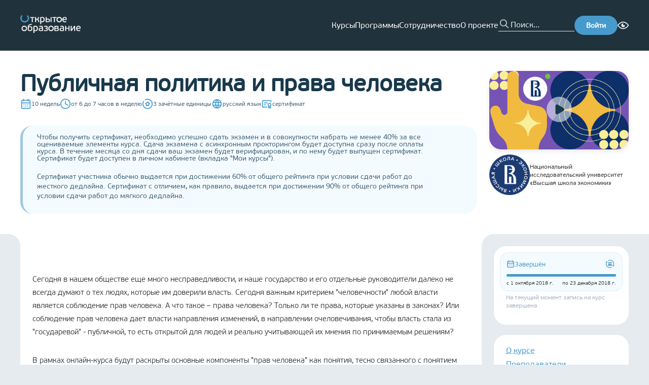

--- FILE ---
content_type: text/html; charset=utf-8
request_url: https://openedu.ru/course/hse/PPPCH/?session=fall_2018
body_size: 41450
content:
<!DOCTYPE html><html lang="ru" translate="no"><head><meta charSet="utf-8"/><meta name="viewport" content="width=device-width, initial-scale=1"/><meta name="viewport" content="width=device-width, initial-scale=1"/><link rel="preload" as="image" href="https://cdn.openedu.ru/front/theme/assets/images/img/openedu-logo.png"/><link rel="preload" as="image" href="https://cdn.openedu.ru/front/theme/assets/images/img/bvi-icon.png"/><link rel="preload" as="image" href="https://cdn.openedu.ru/front/theme/assets/images/img/powered-by-edx.png"/><link rel="stylesheet" href="https://cdn.openedu.ru/front/_next/static/chunks/0c34d70cc4f4f9bd.css" data-precedence="next"/><link rel="stylesheet" href="https://cdn.openedu.ru/front/_next/static/chunks/4d609562e587436a.css" data-precedence="next"/><link rel="stylesheet" href="https://cdn.openedu.ru/front/_next/static/chunks/978f1fab870b13d4.css" data-precedence="next"/><link rel="stylesheet" href="https://cdn.openedu.ru/front/_next/static/chunks/8b98532c753ffe75.css" data-precedence="next"/><link rel="preload" as="script" fetchPriority="low" href="https://cdn.openedu.ru/front/_next/static/chunks/5cb0717ec999841b.js"/><script src="https://cdn.openedu.ru/front/_next/static/chunks/67b8ba14016779de.js" async=""></script><script src="https://cdn.openedu.ru/front/_next/static/chunks/47ba1d6fe319685d.js" async=""></script><script src="https://cdn.openedu.ru/front/_next/static/chunks/a131038d5a0f817f.js" async=""></script><script src="https://cdn.openedu.ru/front/_next/static/chunks/9a43e5b5be92595a.js" async=""></script><script src="https://cdn.openedu.ru/front/_next/static/chunks/8008d994f91f0fb6.js" async=""></script><script src="https://cdn.openedu.ru/front/_next/static/chunks/turbopack-19576d41697414a4.js" async=""></script><script src="https://cdn.openedu.ru/front/_next/static/chunks/ff1a16fafef87110.js" async=""></script><script src="https://cdn.openedu.ru/front/_next/static/chunks/c00378fb010aec22.js" async=""></script><script src="https://cdn.openedu.ru/front/_next/static/chunks/b4543a7a645590e3.js" async=""></script><script src="https://cdn.openedu.ru/front/_next/static/chunks/79e39c75c7921181.js" async=""></script><script src="https://cdn.openedu.ru/front/_next/static/chunks/a42ff1b80faa31ea.js" async=""></script><script src="https://cdn.openedu.ru/front/_next/static/chunks/1230cc6ae5a342d0.js" async=""></script><script src="https://cdn.openedu.ru/front/_next/static/chunks/21f52541ddf2a70d.js" async=""></script><script src="https://cdn.openedu.ru/front/_next/static/chunks/e36fcfb71053c053.js" async=""></script><script src="https://cdn.openedu.ru/front/_next/static/chunks/b8e485a87899cace.js" async=""></script><script src="https://cdn.openedu.ru/front/_next/static/chunks/33abfec13bb98dbc.js" async=""></script><script src="https://cdn.openedu.ru/front/_next/static/chunks/12a73644f368dd56.js" async=""></script><script>(self.__next_s=self.__next_s||[]).push([0,{"children":"window['__ENV'] = {\"NEXT_PUBLIC_APP_LEARNING_URL\":\"https://apps.openedu.ru/learning\",\"NEXT_PUBLIC_LOGOUT_URL\":\"https://openedu.ru/auth/sso-logout\",\"NEXT_PUBLIC_PROFILE_URL\":\"https://openedu.ru/profile/\",\"NEXT_PUBLIC_RECAPTCHA_SITE_KEY\":\"6LcBh8EUAAAAADOgQtVlVWXVYZU-x9Yo7UL0mjdN\",\"NEXT_PUBLIC_YANDEX_METRIKA_ID\":\"32212994\",\"NEXT_PUBLIC_YANDEX_METRIKA_ID_MSU\":\"101807830\",\"NEXT_PUBLIC_SWITCH_LOCALE_URL\":\"https://sso.openedu.ru/realms/openedu/switch-locale\",\"NEXT_PUBLIC_FALLBACK_URL\":\"https://old.openedu.ru\",\"NEXT_PUBLIC_LOGIN_URL\":\"https://openedu.ru/auth/login/npoedsso/\",\"NEXT_PUBLIC_SELF_URL\":\"https://openedu.ru\",\"NEXT_PUBLIC_CDN_URL\":\"https://cdn.openedu.ru/front/\"}"}])</script><script>(self.__next_s=self.__next_s||[]).push([0,{"children":"globalThis[\"__toThemeUrl\"] = function(url) {return \"https://cdn.openedu.ru/front/theme\" + \"/\" + url;};","id":"theme-baseurl"}])</script><script src="https://cdn.openedu.ru/front/_next/static/chunks/a6dad97d9634a72d.js" noModule=""></script></head><body><div hidden=""><!--$?--><template id="B:0"></template><!--/$--></div><div class="npoed-app"><div class="page-layout-module__ljaUSW__layout"><header class="ed-header ed-header--fixed page-layout-module__ljaUSW__header"><div class="container ed-header__content"><div class="dropdown-menu burger-menu ed-header__burger-menu"><div class="dropdown-menu__button-container"><button class="burger-menu__btn burger-menu__btn--closed"><span></span><span></span><span></span></button></div></div><a href="/"><img class="ed-header__logo" width="119" height="35" src="https://cdn.openedu.ru/front/theme/assets/images/img/openedu-logo.png" alt="OpenEdu"/></a><nav class="header-navigation ed-header__nav"><ul class="header-navigation__list"><li><a class="header-navigation__link" href="/course/">Курсы</a></li><li><a class="header-navigation__link" href="/program/">Программы</a></li><li><a class="header-navigation__link" href="/partners/apply/">Сотрудничество</a></li><li><a class="header-navigation__link" href="/about/">О проекте</a></li></ul></nav><form class="search-form ed-header__search-form" name="search" autoComplete="false"><button class="search-form__button" type="submit"></button><input class="search-form__input" autoComplete="off" maxLength="255" placeholder="Поиск..." name="search"/></form><a class="ed-header__login-btn" href="https://openedu.ru/auth/login/npoedsso/"><button class="ed-button">Войти</button></a><div class="bvi-button text-center search-form-mobile" title="Режим для слабовидящих"><a href="#" class="bvi-panel-open bvi-panel-open-menu"><span class="bvi-eye bvi-color"><img style="display:block" width="22" height="22" src="https://cdn.openedu.ru/front/theme/assets/images/img/bvi-icon.png" alt="Bvi"/></span></a></div></div></header><main class="page-layout-module__ljaUSW__main"><!--$?--><template id="B:1"></template><div class="centered-layout-module__HduGyG__centeredLayout"><span class="loading-spinner-module__Nc4sXG__loadingSpinner"></span></div><!--/$--></main><footer class="ed-footer page-layout-module__ljaUSW__footer"><div class="container ed-footer__wrapper"><div class="ed-footer__content"><div class="ed-footer__main-info"><a href="https://openedu.ru"><img width="163" height="48" src="https://cdn.openedu.ru/front/theme/assets/images/img/openedu-logo.png" alt="OpenEdu"/></a><ul class="list list--inline ed-footer__socials" style="gap:8px"><li class="list__item"><a href="https://t.me/openeduru"><svg width="32" height="32" fill="none" xmlns="http://www.w3.org/2000/svg"><circle cx="16" cy="16" r="16" fill="#479ACC"></circle><path d="M23.609 8.142s1.78-.695 1.632.992c-.05.694-.494 3.124-.84 5.753l-1.188 7.787s-.099 1.14-.99 1.34c-.89.198-2.225-.695-2.473-.894-.197-.149-3.71-2.38-4.946-3.472-.346-.297-.742-.892.05-1.587l5.193-4.96c.594-.595 1.188-1.984-1.286-.297l-6.925 4.712s-.791.496-2.275.05l-3.216-.993s-1.187-.744.841-1.488c4.947-2.33 11.031-4.712 16.423-6.943z" fill="#fff"></path></svg></a></li><li class="list__item"><a href="https://vk.com/openeduru"><svg width="32" height="32" fill="none" xmlns="http://www.w3.org/2000/svg"><circle cx="16" cy="16" r="16" fill="#479ACC"></circle><path d="M24.947 11.739c.129-.426 0-.739-.606-.739h-2.01c-.512 0-.746.27-.874.567 0 0-1.022 2.493-2.47 4.109-.468.47-.682.619-.937.619-.127 0-.312-.149-.312-.575v-3.981c0-.512-.148-.739-.574-.739h-3.159c-.319 0-.511.236-.511.462 0 .484.724.596.798 1.96v2.959c0 .648-.116.766-.373.766-.681 0-2.338-2.501-3.322-5.365-.192-.556-.385-.781-.898-.781h-2.01c-.574 0-.689.27-.689.567 0 .534.681 3.174 3.173 6.665 1.66 2.385 3.999 3.677 6.13 3.677 1.276 0 1.434-.287 1.434-.782v-1.802c0-.574.122-.69.526-.69.297 0 .809.151 2.001 1.3 1.362 1.362 1.588 1.973 2.353 1.973h2.01c.573 0 .86-.287.695-.853-.18-.564-.831-1.384-1.695-2.355-.469-.554-1.17-1.15-1.384-1.448-.298-.384-.211-.553 0-.894.001 0 2.45-3.448 2.704-4.62z" fill="#fff"></path></svg></a></li></ul></div><nav class="ed-footer__nav"><ul class="navigation-menu navigation-menu--primary"><li class="navigation-menu__item"><a class="navigation-menu__link" href="/course">Каталог курсов</a></li><li class="navigation-menu__item"><a class="navigation-menu__link" href="/program">Каталог программ</a></li><li class="navigation-menu__item"><a class="navigation-menu__link" href="/specialize">Направления подготовки</a></li></ul><ul class="navigation-menu"><li class="navigation-menu__item"><a class="navigation-menu__link" href="/about">О проекте</a></li><li class="navigation-menu__item"><a class="navigation-menu__link" href="/faq">Вопрос-ответ</a></li><li class="navigation-menu__item"><a class="navigation-menu__link" href="/feedback">Задать вопрос</a></li><li class="navigation-menu__item"><a class="navigation-menu__link" href="/requirements">Системные требования</a></li></ul><ul class="navigation-menu"><li class="navigation-menu__item"><a class="navigation-menu__link" href="/for-media">Контакты для СМИ</a></li><li class="navigation-menu__item"><a class="navigation-menu__link" href="/contacts">Контактная информация</a></li><li class="navigation-menu__item"><a class="navigation-menu__link" href="/terms">Пользовательское соглашение</a></li><li class="navigation-menu__item"><a class="navigation-menu__link" href="/pdpolicy">Политика в отношении перс. данных</a></li></ul><form class="news-subscription-form"><div class="news-subscription-form__input-with-btn"><input class="news-subscription-form__email-input" placeholder="Укажите ваш e-mail" type="email" name="email" value=""/><button type="submit" class="ed-button news-subscription-form__button">Подписаться</button></div><h5 class="news-subscription-form__header">Подпишитесь на новости Открытого образования в России</h5></form></nav></div><div class="ed-footer__info"><span class="ed-footer__copyright">© <!-- -->2026<!-- --> <!-- -->Открытое образование<!-- --> | Openedu.ru</span><img class="ed-footer__powered" src="https://cdn.openedu.ru/front/theme/assets/images/img/powered-by-edx.png" alt="edx"/></div><div class="locale-toggle ed-footer__locales"><span class="locale-toggle__lang locale-toggle__lang--active">Ru</span> | <a class="locale-toggle__lang" href="https://sso.openedu.ru/realms/openedu/switch-locale/en?next=https://openedu.ru/course/hse/PPPCH/?session=fall_2018">En</a></div><svg width="310" height="260" viewBox="0 0 310 260" fill="none" xmlns="http://www.w3.org/2000/svg" class="ed-footer__background-svg"><path opacity="0.1" d="M66.382 16.654C70.2865 20.5584 70.2502 26.8627 66.6954 31.088C49.7241 51.2605 39.5 77.2978 39.5 105.723C39.5002 169.788 91.4351 221.723 155.5 221.723C219.565 221.723 271.5 169.788 271.5 105.723C271.5 77.3203 261.292 51.302 244.344 31.1363C240.793 26.9109 240.759 20.6097 244.662 16.7069L257.709 3.65981C261.629 -0.259725 268.016 -0.263175 271.652 3.92052C295.227 31.0431 309.5 66.4655 309.5 105.223C309.5 190.551 240.328 259.723 155 259.723C69.6721 259.723 0.500169 190.551 0.5 105.223C0.5 66.1687 14.991 30.4991 38.8889 3.29703C42.5345 -0.852683 48.8943 -0.833061 52.8002 3.07269L66.382 16.654Z" fill="#A0C7DE"></path></svg></div></footer></div><!--$?--><template id="B:2"></template><!--/$--><div id="_rht_toaster" style="position:fixed;z-index:9999;top:16px;left:16px;right:16px;bottom:16px;pointer-events:none" class="npoed-app__toast"></div><div class="npoed-app__overlays"><div></div></div></div><!--$--><noscript><div>&lt;img src=&quot;https://mc.yandex.ru/watch/32212994&quot; style=&quot;position:absolute; left:-9999px;&quot; alt=&quot;&quot; /&gt;&lt;img src=&quot;https://mc.yandex.ru/watch/101807830&quot; style=&quot;position:absolute; left:-9999px;&quot; alt=&quot;&quot; /&gt;</div></noscript><!--/$--><script>requestAnimationFrame(function(){$RT=performance.now()});</script><script src="https://cdn.openedu.ru/front/_next/static/chunks/5cb0717ec999841b.js" id="_R_" async=""></script><div hidden id="S:1"><template id="P:3"></template><!--$?--><template id="B:4"></template><!--/$--></div><script>(self.__next_f=self.__next_f||[]).push([0])</script><script>self.__next_f.push([1,"1:\"$Sreact.fragment\"\n3:I[39756,[\"https://cdn.openedu.ru/front/_next/static/chunks/ff1a16fafef87110.js\",\"https://cdn.openedu.ru/front/_next/static/chunks/c00378fb010aec22.js\"],\"default\"]\n4:I[37457,[\"https://cdn.openedu.ru/front/_next/static/chunks/ff1a16fafef87110.js\",\"https://cdn.openedu.ru/front/_next/static/chunks/c00378fb010aec22.js\"],\"default\"]\n7:I[97367,[\"https://cdn.openedu.ru/front/_next/static/chunks/ff1a16fafef87110.js\",\"https://cdn.openedu.ru/front/_next/static/chunks/c00378fb010aec22.js\"],\"OutletBoundary\"]\n8:\"$Sreact.suspense\"\na:I[43972,[\"https://cdn.openedu.ru/front/_next/static/chunks/b4543a7a645590e3.js\",\"https://cdn.openedu.ru/front/_next/static/chunks/79e39c75c7921181.js\",\"https://cdn.openedu.ru/front/_next/static/chunks/a42ff1b80faa31ea.js\",\"https://cdn.openedu.ru/front/_next/static/chunks/1230cc6ae5a342d0.js\",\"https://cdn.openedu.ru/front/_next/static/chunks/21f52541ddf2a70d.js\",\"https://cdn.openedu.ru/front/_next/static/chunks/e36fcfb71053c053.js\"],\"default\"]\nb:I[97367,[\"https://cdn.openedu.ru/front/_next/static/chunks/ff1a16fafef87110.js\",\"https://cdn.openedu.ru/front/_next/static/chunks/c00378fb010aec22.js\"],\"ViewportBoundary\"]\nd:I[97367,[\"https://cdn.openedu.ru/front/_next/static/chunks/ff1a16fafef87110.js\",\"https://cdn.openedu.ru/front/_next/static/chunks/c00378fb010aec22.js\"],\"MetadataBoundary\"]\nf:I[68027,[\"https://cdn.openedu.ru/front/_next/static/chunks/ff1a16fafef87110.js\",\"https://cdn.openedu.ru/front/_next/static/chunks/c00378fb010aec22.js\"],\"default\"]\n10:I[22016,[\"https://cdn.openedu.ru/front/_next/static/chunks/b4543a7a645590e3.js\",\"https://cdn.openedu.ru/front/_next/static/chunks/79e39c75c7921181.js\",\"https://cdn.openedu.ru/front/_next/static/chunks/a42ff1b80faa31ea.js\",\"https://cdn.openedu.ru/front/_next/static/chunks/1230cc6ae5a342d0.js\",\"https://cdn.openedu.ru/front/_next/static/chunks/21f52541ddf2a70d.js\",\"https://cdn.openedu.ru/front/_next/static/chunks/e36fcfb71053c053.js\",\"https://cdn.openedu.ru/front/_next/static/chunks/b8e485a87899cace.js\",\"https://cdn.openedu.ru/front/_next/static/chunks/33abfec13bb98dbc.js\"],\"\"]\n:HL[\"https://cdn.openedu.ru/front/_next/static/chunks/0c34d70cc4f4f9bd.css\",\"style\"]\n:HL[\"https://cdn.openedu.ru/front/_next/static/chunks/4d609562e587436a.css\",\"style\"]\n:HL[\"https://cdn.openedu.ru/front/_next/static/chunks/978f1fab870b13d4.css\",\"style\"]\n:HC[\"https://cdn.openedu.ru\",\"\"]\n:HL[\"https://cdn.openedu.ru/front/_next/static/chunks/8b98532c753ffe75.css\",\"style\"]\n"])</script><script>self.__next_f.push([1,"0:{\"P\":null,\"b\":\"rtKOjdh-MPrSN4F1uHWB6\",\"c\":[\"\",\"course\",\"hse\",\"PPPCH\",\"?session=fall_2018\"],\"q\":\"?session=fall_2018\",\"i\":false,\"f\":[[[\"\",{\"children\":[\"(with-loading-fallback)\",{\"children\":[\"course\",{\"children\":[[\"universitySlug\",\"hse\",\"d\"],{\"children\":[[\"slug\",\"PPPCH\",\"d\"],{\"children\":[\"__PAGE__?{\\\"session\\\":\\\"fall_2018\\\"}\",{}]}]}]}]}]},\"$undefined\",\"$undefined\",true],[[\"$\",\"$1\",\"c\",{\"children\":[[[\"$\",\"link\",\"0\",{\"rel\":\"stylesheet\",\"href\":\"https://cdn.openedu.ru/front/_next/static/chunks/0c34d70cc4f4f9bd.css\",\"precedence\":\"next\",\"crossOrigin\":\"$undefined\",\"nonce\":\"$undefined\"}],[\"$\",\"link\",\"1\",{\"rel\":\"stylesheet\",\"href\":\"https://cdn.openedu.ru/front/_next/static/chunks/4d609562e587436a.css\",\"precedence\":\"next\",\"crossOrigin\":\"$undefined\",\"nonce\":\"$undefined\"}],[\"$\",\"link\",\"2\",{\"rel\":\"stylesheet\",\"href\":\"https://cdn.openedu.ru/front/_next/static/chunks/978f1fab870b13d4.css\",\"precedence\":\"next\",\"crossOrigin\":\"$undefined\",\"nonce\":\"$undefined\"}],[\"$\",\"script\",\"script-0\",{\"src\":\"https://cdn.openedu.ru/front/_next/static/chunks/b4543a7a645590e3.js\",\"async\":true,\"nonce\":\"$undefined\"}],[\"$\",\"script\",\"script-1\",{\"src\":\"https://cdn.openedu.ru/front/_next/static/chunks/79e39c75c7921181.js\",\"async\":true,\"nonce\":\"$undefined\"}],[\"$\",\"script\",\"script-2\",{\"src\":\"https://cdn.openedu.ru/front/_next/static/chunks/a42ff1b80faa31ea.js\",\"async\":true,\"nonce\":\"$undefined\"}],[\"$\",\"script\",\"script-3\",{\"src\":\"https://cdn.openedu.ru/front/_next/static/chunks/1230cc6ae5a342d0.js\",\"async\":true,\"nonce\":\"$undefined\"}],[\"$\",\"script\",\"script-4\",{\"src\":\"https://cdn.openedu.ru/front/_next/static/chunks/21f52541ddf2a70d.js\",\"async\":true,\"nonce\":\"$undefined\"}],[\"$\",\"script\",\"script-5\",{\"src\":\"https://cdn.openedu.ru/front/_next/static/chunks/e36fcfb71053c053.js\",\"async\":true,\"nonce\":\"$undefined\"}]],\"$L2\"]}],{\"children\":[[\"$\",\"$1\",\"c\",{\"children\":[null,[\"$\",\"$L3\",null,{\"parallelRouterKey\":\"children\",\"error\":\"$undefined\",\"errorStyles\":\"$undefined\",\"errorScripts\":\"$undefined\",\"template\":[\"$\",\"$L4\",null,{}],\"templateStyles\":\"$undefined\",\"templateScripts\":\"$undefined\",\"notFound\":[\"$L5\",[]],\"forbidden\":\"$undefined\",\"unauthorized\":\"$undefined\"}]]}],{\"children\":[[\"$\",\"$1\",\"c\",{\"children\":[null,[\"$\",\"$L3\",null,{\"parallelRouterKey\":\"children\",\"error\":\"$undefined\",\"errorStyles\":\"$undefined\",\"errorScripts\":\"$undefined\",\"template\":[\"$\",\"$L4\",null,{}],\"templateStyles\":\"$undefined\",\"templateScripts\":\"$undefined\",\"notFound\":\"$undefined\",\"forbidden\":\"$undefined\",\"unauthorized\":\"$undefined\"}]]}],{\"children\":[[\"$\",\"$1\",\"c\",{\"children\":[null,[\"$\",\"$L3\",null,{\"parallelRouterKey\":\"children\",\"error\":\"$undefined\",\"errorStyles\":\"$undefined\",\"errorScripts\":\"$undefined\",\"template\":[\"$\",\"$L4\",null,{}],\"templateStyles\":\"$undefined\",\"templateScripts\":\"$undefined\",\"notFound\":\"$undefined\",\"forbidden\":\"$undefined\",\"unauthorized\":\"$undefined\"}]]}],{\"children\":[[\"$\",\"$1\",\"c\",{\"children\":[null,[\"$\",\"$L3\",null,{\"parallelRouterKey\":\"children\",\"error\":\"$undefined\",\"errorStyles\":\"$undefined\",\"errorScripts\":\"$undefined\",\"template\":[\"$\",\"$L4\",null,{}],\"templateStyles\":\"$undefined\",\"templateScripts\":\"$undefined\",\"notFound\":\"$undefined\",\"forbidden\":\"$undefined\",\"unauthorized\":\"$undefined\"}]]}],{\"children\":[[\"$\",\"$1\",\"c\",{\"children\":[\"$L6\",[[\"$\",\"link\",\"0\",{\"rel\":\"stylesheet\",\"href\":\"https://cdn.openedu.ru/front/_next/static/chunks/8b98532c753ffe75.css\",\"precedence\":\"next\",\"crossOrigin\":\"$undefined\",\"nonce\":\"$undefined\"}],[\"$\",\"script\",\"script-0\",{\"src\":\"https://cdn.openedu.ru/front/_next/static/chunks/b8e485a87899cace.js\",\"async\":true,\"nonce\":\"$undefined\"}],[\"$\",\"script\",\"script-1\",{\"src\":\"https://cdn.openedu.ru/front/_next/static/chunks/33abfec13bb98dbc.js\",\"async\":true,\"nonce\":\"$undefined\"}]],[\"$\",\"$L7\",null,{\"children\":[\"$\",\"$8\",null,{\"name\":\"Next.MetadataOutlet\",\"children\":\"$@9\"}]}]]}],{},null,false,false]},null,false,false]},null,false,false]},null,false,false]},[[\"$\",\"div\",\"l\",{\"className\":\"centered-layout-module__HduGyG__centeredLayout\",\"children\":[\"$\",\"$La\",null,{}]}],[],[]],false,false]},null,false,false],[\"$\",\"$1\",\"h\",{\"children\":[null,[\"$\",\"$Lb\",null,{\"children\":\"$@c\"}],[\"$\",\"div\",null,{\"hidden\":true,\"children\":[\"$\",\"$Ld\",null,{\"children\":[\"$\",\"$8\",null,{\"name\":\"Next.Metadata\",\"children\":\"$@e\"}]}]}],null]}],false]],\"m\":\"$undefined\",\"G\":[\"$f\",[]],\"S\":false}\n"])</script><script>self.__next_f.push([1,"5:[\"$\",\"div\",null,{\"className\":\"centered-layout-module__HduGyG__centeredLayout\",\"children\":[[\"$\",\"h1\",null,{\"className\":\"not-found-module__0a7Kwa__title\",\"children\":\"Страница не найдена\"}],\"$undefined\",[\"$\",\"$L10\",null,{\"className\":\"link\",\"style\":\"$undefined\",\"href\":\"/\",\"onClick\":\"$undefined\",\"children\":\"Вернуться на главную\"}]]}]\nc:[[\"$\",\"meta\",\"0\",{\"charSet\":\"utf-8\"}],[\"$\",\"meta\",\"1\",{\"name\":\"viewport\",\"content\":\"width=device-width, initial-scale=1\"}]]\n"])</script><script>self.__next_f.push([1,"11:I[79520,[\"https://cdn.openedu.ru/front/_next/static/chunks/b4543a7a645590e3.js\",\"https://cdn.openedu.ru/front/_next/static/chunks/79e39c75c7921181.js\",\"https://cdn.openedu.ru/front/_next/static/chunks/a42ff1b80faa31ea.js\",\"https://cdn.openedu.ru/front/_next/static/chunks/1230cc6ae5a342d0.js\",\"https://cdn.openedu.ru/front/_next/static/chunks/21f52541ddf2a70d.js\",\"https://cdn.openedu.ru/front/_next/static/chunks/e36fcfb71053c053.js\",\"https://cdn.openedu.ru/front/_next/static/chunks/b8e485a87899cace.js\",\"https://cdn.openedu.ru/front/_next/static/chunks/33abfec13bb98dbc.js\"],\"\"]\n13:I[14668,[\"https://cdn.openedu.ru/front/_next/static/chunks/b4543a7a645590e3.js\",\"https://cdn.openedu.ru/front/_next/static/chunks/79e39c75c7921181.js\",\"https://cdn.openedu.ru/front/_next/static/chunks/a42ff1b80faa31ea.js\",\"https://cdn.openedu.ru/front/_next/static/chunks/1230cc6ae5a342d0.js\",\"https://cdn.openedu.ru/front/_next/static/chunks/21f52541ddf2a70d.js\",\"https://cdn.openedu.ru/front/_next/static/chunks/e36fcfb71053c053.js\"],\"default\"]\n2:[\"$\",\"html\",null,{\"lang\":\"ru\",\"translate\":\"no\",\"children\":[[\"$\",\"head\",null,{\"children\":[[\"$\",\"meta\",null,{\"name\":\"viewport\",\"content\":\"width=device-width, initial-scale=1\"}],[\"$\",\"$L11\",null,{\"strategy\":\"beforeInteractive\",\"nonce\":\"$undefined\",\"dangerouslySetInnerHTML\":{\"__html\":\"window['__ENV'] = {\\\"NEXT_PUBLIC_APP_LEARNING_URL\\\":\\\"https://apps.openedu.ru/learning\\\",\\\"NEXT_PUBLIC_LOGOUT_URL\\\":\\\"https://openedu.ru/auth/sso-logout\\\",\\\"NEXT_PUBLIC_PROFILE_URL\\\":\\\"https://openedu.ru/profile/\\\",\\\"NEXT_PUBLIC_RECAPTCHA_SITE_KEY\\\":\\\"6LcBh8EUAAAAADOgQtVlVWXVYZU-x9Yo7UL0mjdN\\\",\\\"NEXT_PUBLIC_YANDEX_METRIKA_ID\\\":\\\"32212994\\\",\\\"NEXT_PUBLIC_YANDEX_METRIKA_ID_MSU\\\":\\\"101807830\\\",\\\"NEXT_PUBLIC_SWITCH_LOCALE_URL\\\":\\\"https://sso.openedu.ru/realms/openedu/switch-locale\\\",\\\"NEXT_PUBLIC_FALLBACK_URL\\\":\\\"https://old.openedu.ru\\\",\\\"NEXT_PUBLIC_LOGIN_URL\\\":\\\"https://openedu.ru/auth/login/npoedsso/\\\",\\\"NEXT_PUBLIC_SELF_URL\\\":\\\"https://openedu.ru\\\",\\\"NEXT_PUBLIC_CDN_URL\\\":\\\"https://cdn.openedu.ru/front/\\\"}\"}}],[\"$\",\"$L11\",null,{\"id\":\"theme-baseurl\",\"strategy\":\"beforeInteractive\",\"children\":\"globalThis[\\\"__toThemeUrl\\\"] = function(url) {return \\\"https://cdn.openedu.ru/front/theme\\\" + \\\"/\\\" + url;};\"}]]}],[\"$\",\"body\",null,{\"children\":[\"$L12\",[\"$\",\"$8\",null,{\"children\":[\"$\",\"$L13\",null,{}]}]]}]]}]\n"])</script><script>self.__next_f.push([1,"14:I[75696,[\"https://cdn.openedu.ru/front/_next/static/chunks/b4543a7a645590e3.js\",\"https://cdn.openedu.ru/front/_next/static/chunks/79e39c75c7921181.js\",\"https://cdn.openedu.ru/front/_next/static/chunks/a42ff1b80faa31ea.js\",\"https://cdn.openedu.ru/front/_next/static/chunks/1230cc6ae5a342d0.js\",\"https://cdn.openedu.ru/front/_next/static/chunks/21f52541ddf2a70d.js\",\"https://cdn.openedu.ru/front/_next/static/chunks/e36fcfb71053c053.js\"],\"default\"]\n"])</script><script>self.__next_f.push([1,"12:[\"$\",\"$L14\",null,{\"formats\":\"$undefined\",\"locale\":\"ru\",\"messages\":{\"common\":{\"openEducation\":\"Открытое образование\",\"links\":{\"aboutProject\":\"О проекте\"},\"hide\":\"Скрыть\",\"fullList\":\"Полный список\"},\"header\":{\"navigation\":{\"courses\":\"Курсы\",\"programs\":\"Программы\",\"partnership\":\"Сотрудничество\",\"about\":\"О проекте\",\"help\":\"Помощь\"},\"menu\":{\"label\":\"Личный кабинет\",\"myCourses\":\"Мои курсы\",\"myPrograms\":\"Мои программы\",\"profile\":\"Профиль\",\"universities\":\"Кабинеты вузов\",\"addUniversity\":\"Добавить вуз\",\"roleAssignment\":\"Назначение ролей\",\"myDownloads\":\"Мои выгрузки\",\"backgroundTasks\":\"Фоновые задачи\",\"signOut\":\"Выйти\"}},\"footer\":{\"coursesCatalog\":\"Каталог курсов\",\"programsCatalog\":\"Каталог программ\",\"directions\":\"Направления подготовки\",\"faq\":\"Вопрос-ответ\",\"feedback\":\"Задать вопрос\",\"requirements\":\"Системные требования\",\"forMedia\":\"Контакты для СМИ\",\"contacts\":\"Контактная информация\",\"terms\":\"Пользовательское соглашение\",\"pdpolicy\":\"Политика в отношении перс. данных\",\"inputPlaceholder\":\"Укажите ваш e-mail\",\"subscribeNewsText\":\"Подпишитесь на новости Открытого образования в России\",\"subscribeText\":\"Подписаться\",\"youAreSubscribed\":\"Вы подписаны на новости курса\"},\"frontPage\":{\"carousel\":{\"selectAndEnroll\":\"Выбрать и записаться\",\"courses\":{\"title\":\"{count, plural, one {# курс} few {# курса} many {# курсов} other {# курса}}\",\"ofLeadingRussianUniversities\":\"ведущих вузов России\",\"inDirections\":\"по {count, number, unit}+ направлениям подготовки\"},\"programs\":{\"title\":\"{count, plural, one {# программа} few {# программы} many {# программ} other {# программы}}\",\"forEveryOne\":\"для каждого без ограничений\",\"advancedTraining\":\"повышение квалификации\",\"professionalRetraining\":\"профпереподготовка\",\"additionalEducation\":\"дополнительное образование\"}},\"promoBlocks\":{\"creditPossibility\":{\"title\":\"Возможность зачесть\",\"subtitle\":\"курс в своём университете\",\"description\":\"Новый элемент системы российского образования — открытые онлайн-курсы — cможет перезачесть любой университет. Мы делаем это реальной практикой, расширяя границы образования для каждого студента.\"},\"higherEducation\":{\"title\":\"Высшее образование\",\"subtitle\":\"везде и для всех\",\"description\":\"Доступность качественного высшего образования для всех граждан РФ без формальных (сдача ЕГЭ), территориальных и финансовых ограничений. Возможность освоить содержание программ бакалавриата, а в будущем — магистратуры, каждому желающему.\"},\"courseSet\":{\"title\":\"Полный набор\",\"subtitle\":\"курсов от университетов\",\"description\":\"Мы ведём системную работу по созданию курсов для базовой части всех направлений подготовки, обеспечивая удобное и выгодное для любого университета встраивание курса в свои образовательные программы.\"}}},\"pages\":{\"title\":{\"directions\":\"Направления подготовки\",\"courses\":\"Курсы\",\"catalog\":\"Каталог\",\"mainPage\":\"Главная страница\",\"feedback\":\"Задать вопрос\",\"feedbackProctoring\":\"Проблема с прокторингом\",\"partnersSuccess\":\"Заявка отправлена\",\"partnerNotFound\":\"Партнер не найден\"}},\"metadata\":{\"title\":\"Открытое образование\",\"titleTemplate\":\"Открытое образование - %s\",\"description\":\"Бесплатные онлайн-курсы ведущих вузов России\",\"keywords\":[\"бесплатные онлайн-курсы\",\"бесплатный дистанционный курс\"]},\"errors\":{\"unexpectedError\":\"Произошла непредвиденная ошибка\",\"returnToHome\":\"Вернуться на главную\",\"courseNotFound\":\"Интересующая вас сессия курса не существует или была скрыта из каталога\",\"programNotFound\":\"Интересующая вас сессия программы не существует или была скрыта из каталога\",\"unsubscribeError\":\"Вовремя отписки произошла ошибка\"},\"teacher\":{\"position\":\"Должность:\",\"professionalExperience\":\"Профессиональный опыт\",\"rewardsAndAchievements\":\"Награды и достижения\",\"authorCourses\":\"Курсы автора\"},\"course\":{\"language\":{\"ru\":\"русский язык\",\"en\":\"английский язык\"},\"credits\":\"{count, plural, one {# зачётная единица} few {# зачётные единицы} many {# зачётных единиц} other {# зачётных единиц}}\",\"workload\":{\"exact\":\"около {hours} часов в неделю\",\"range\":\"от {from} до {to} часов в неделю\"},\"duration\":{\"exact\":\"{weeks} недель\",\"range\":\"от {from} до {to} недель\"},\"certificate\":\"сертификат\",\"sections\":{\"about\":\"О курсе\",\"instructors\":\"Преподаватели\",\"format\":\"Формат\",\"resources\":\"Информационные ресурсы\",\"requirements\":\"Требования\",\"program\":\"Программа курса\",\"knowledge\":\"Знания\",\"skills\":\"Умения\",\"abilities\":\"Навыки\",\"learningOutcomes\":\"Результаты обучения\",\"competencies\":\"Формируемые компетенции\",\"directions\":\"Направления подготовки\",\"additionalBlock1\":\"Доп блок 1\",\"additionalBlock2\":\"Доп блок 2\",\"additionalBlock3\":\"Доп блок 3\",\"additionalBlock4\":\"Доп блок 4\",\"reviews\":\"Отзывы о курсе\"},\"programsWhichIncludeCourse\":\"Программы, в которые включён курс\",\"similarCourses\":\"Похожие курсы\"},\"university\":{\"navigation\":{\"about\":\"Об университете\",\"instructors\":\"Преподаватели\",\"coursesAndDirections\":\"Курсы и направления подготовки\"},\"contacts\":{\"phone\":\"Телефон\",\"website\":\"Официальный сайт\",\"email\":\"Электронная почта\"}},\"partner\":{\"placeCourses\":\"Разместить онлайн-курсы\",\"useCourses\":\"Использовать онлайн-курсы\",\"coursesDescription\":\"Онлайн-курсы, которые перезачитывает {title}.\",\"directionsTitle\":\"Направления подготовки:\",\"allDirections\":\"Все направления подготовки\",\"courseDetails\":\"Подробнее о курсе\"},\"feedback\":{\"proctoringProblems\":\"Проблемы с прокторингом? Перейдите сюда\",\"helpInstruction\":\"Чтобы мы могли быстрее вам помочь, пожалуйста, постарайтесь включить следующую информацию:\",\"proctoringHelpInstruction\":\"Чтобы мы могли быстрее вам помочь, пожалуйста, постарайтесь включить следующую информацию:\",\"contactsLink\":\"контакты, по которым вы можете связаться с преподавателями курсов.\",\"supportPrefix\":\"Для обращений в службу поддержки\",\"proctoringRequiredInfo\":[\"В какие даты вы проходили (будете проходить) тестирование\",\"описание ошибки - какие действия вы выполняете и на каком шаге возникает ошибка\",\"по возможности, приложите скриншот возникающей проблемы\"],\"requiredInfo\":[\"ваш логин на сайте\",\"используемый браузер, операционная система /устройство\",\"название курса, в котором возникает проблема\",\"полную ссылку на проблемную страницу из адресной строки вашего браузера\",\"описание ошибки - какие действия вы выполняете и на каком шаге возникает ошибка\",\"по возможности, приложите скриншот возникающей проблемы\"],\"helpNote\":\"Эта информация поможет нам быстрее решить ваш вопрос.\",\"generalHelp\":\"Если у вас возникают проблемы при работе с сайтом или курсами, просим при создании обращения максимально подробно описать возникшие затруднения.\",\"courseContentNote\":\"Обратите внимание - вопросы о содержании тестов и других материалов курса лучше направлять напрямую команде курса. Вот контакты, по которым вы можете связаться с преподавателями курсов.\",\"supportInfo\":\"Для обращений в службу поддержки: чтобы мы могли быстрее вам помочь, пожалуйста, постарайтесь включить следующую информацию:\",\"faq\":{\"title\":\"Частые вопросы:\",\"question\":\"Вопрос:\",\"answer\":\"Ответ:\",\"proctoringResult\":{\"question\":\"Результаты теста меня не устраивают. Мне пришло сообщение о том, что прокторинг пройден, но при этом во вкладке «Прогресс» я вижу, что набрал 0 баллов за это задание\",\"answer1\":\"\\\"Удовлетворительный\\\" статус сессии прокторинга означает, что проктор не нашел нарушений в поведении учащегося во время выполнения задания. Это сообщение не связано с баллом, набранным за тест, - ваша оценка за тест может быть как высокой, так и низкой.\",\"answer2\":\"Даже если сессия прокторинга была признана оконченной успешно, баллы, полученные за испытание, могут быть низкими или нулевыми.\",\"answer3\":\"Вопросы по правилам выполнения заданий и начисления баллов, претензии и апелляции по поводу полученной оценки - за пределами компетенции службы поддержки.\",\"answer4\":\"Рекомендуем внимательно изучить информацию о правилах прохождения курса и допуске к финальным испытаниям, размещенную в описании курса.\",\"answer5\":\"Вы можете найти курс в каталоге и изучить его описание: https://openedu.ru/course/. Получить дополнительную информацию вы можете, перейдя к материалам внутри курса.\",\"answer6\":\"Задать дальнейшие вопросы о правилах выполнения тестов и начисления баллов вы можете на форуме курса в разделе \\\"Обсуждения\\\".\"}},\"forms\":{\"title\":\"Задать вопрос\",\"submit\":\"Отправить\",\"name\":\"Имя\",\"yourName\":\"Ваше имя\",\"email\":\"Ваш email\",\"message\":\"Сообщение\",\"topic\":\"Тема\",\"attachFile\":\"Прикрепить файл\",\"attachScreenshot\":\"Прикрепить скриншот\",\"validation\":{\"emailRequired\":\"Введите корректный email\",\"fieldRequired\":\"Поле обязательно для заполнения\",\"selectTopic\":\"Выберите тему\"},\"topics\":{\"loginIssue\":\"Проблема со входом на сайт или переходом к курсу\",\"videoIssue\":\"Проблема с видео\",\"courseSubscribe\":\"Подписаться на курс\",\"courseUnsubscribe\":\"Отписаться от курса\",\"assignmentIssue\":\"Проблема с выполнением заданий и тестов\",\"certificateQuestion\":\"Задать вопрос о сертификате\",\"paymentQuestion\":\"Задать вопрос об оплате\",\"proctoringIssue\":\"Проблема с прокторингом (для контрольных испытаний с подтверждением личности)\",\"technicalOther\":\"Техническая проблема - другое\",\"generalQuestion\":\"Задать вопрос\"},\"proctoring\":{\"course\":\"Укажите полное название курса (включая сессию), который вы проходите:\",\"when\":\"Когда у вас назначено тестирование с проктором?\",\"system\":\"Какая система прокторинга используется?\",\"timing\":{\"sessionPassed\":\"Сеанс уже прошел\",\"rightNow\":\"Прямо сейчас!\",\"within2Hours\":\"В ближайшие 2 часа\",\"todayLater\":\"Сегодня, через 2 часа или более.\",\"tomorrowOrLater\":\"Завтра или позже\",\"notScheduled\":\"Время еще не назначено\"},\"systems\":{\"examus\":\"Экзамус\",\"proctoru\":\"ProctorU\",\"proctorEdu\":\"ProctorEdu\",\"unknown\":\"Не знаю\"}},\"privacy\":\"Я согласен с политикой обработки персональных данных и даю разрешение на их обработку\"}},\"unsubscribe\":{\"statuses\":[\"успешно отписался\",\"уже отписан\"],\"successMessage\":\"Пользователь: {username} был успешно отписан с курса\"},\"components\":{\"search\":{\"button\":\"Поиск\",\"placeholder\":\"Поиск\"},\"actionButton\":{\"successMessage\":\"Операция успешно выполнена\",\"errorMessage\":\"Во время выполения операции произошла ошибка\"},\"entityList\":{\"create\":\"Создать\"},\"form\":{\"buttons\":{\"save\":\"Сохранить\",\"cancel\":\"Отмена\"},\"messages\":{\"success\":\"Операция выполнена успешно\",\"error\":\"Во время выполнения операции произошла ошибка. Пожалуйста, попробуйте позже\",\"formReset\":\"Форма была сброшена\"}},\"courseActions\":{\"goToCourse\":\"К материалам курса\",\"goToProgram\":\"К материалам программы\"},\"favorites\":{\"add\":\"Добавить в избранное\",\"remove\":\"Убрать из избранного\"},\"imageUpload\":{\"selectFile\":\"+ Выбрать файл\",\"edit\":\"Редактировать\",\"upload\":\"Загрузить\",\"cancel\":\"Отмена\",\"delete\":\"Удалить\",\"editTitle\":\"Редактирование изображения\",\"uploadError\":\"Во время загрузки файла произошла ошибка\",\"deleteError\":\"Во время удаления файла произошла ошибка\",\"fileSize\":\"{size} КБ\"},\"courseInfo\":{\"timeUnits\":{\"minute\":[\"минута\",\"минуты\",\"минут\"],\"day\":[\"день\",\"дня\",\"дней\"]},\"toStart\":\"до начала записи\",\"toEnd\":\"до конца записи\"},\"courseStatus\":{\"startingSoon\":\"Курс скоро начнётся\",\"started\":\"Курс уже начался\",\"ended\":\"Завершён\",\"undefined\":\"Дата начала будет сообщена позже\"},\"programStatus\":{\"startingSoon\":\"Программа скоро начнётся\",\"started\":\"Программа уже началась\",\"ended\":\"Завершена\",\"undefined\":\"Дата начала будет сообщена позже\"},\"dateRange\":{\"from\":\"с\",\"to\":\"по\"},\"table\":{\"sortTooltip\":\"Сортировка по полю\",\"recordsPerPage\":\"Записей на странице:\",\"exportCSV\":\"Экспорт в CSV\",\"exportTitle\":\"Экспорт в CSV\",\"close\":\"Закрыть\",\"processing\":\"Файл обрабатывается и загружается\",\"ready\":\"Файл готов\",\"downloadDelay\":\"Файл загружается дольше запланированного времени, готовый файл можно будет скачать в\",\"myDownloads\":\"Мои выгрузки\",\"filters\":\"Фильтры\",\"filterTitle\":\"Фильтрация\",\"reset\":\"Сбросить\",\"noData\":\"Нет данных\",\"selectFilters\":\"Требуется выбрать фильтры: \",\"showing\":\"Показано {start} - {end} из {total}\",\"records\":[\"записи\",\"записей\",\"записей\"]},\"footer\":{\"emailSent\":\"Письмо отправлено\",\"subscriptionActive\":\"Подписка активирована\",\"emailAlreadySent\":\"Письмо уже отправлено\",\"error\":\"Ошибка\",\"canResend\":\"Можно отправить снова:\",\"sendDate\":\"Дата отправки:\"},\"loadMore\":{\"button\":\"Загрузить ещё\",\"loading\":\"Загрузка...\",\"backToTop\":\"Наверх\"},\"productCard\":{\"price\":\"Стоимость:\",\"free\":\"бесплатно\"},\"instructor\":{\"position\":\"Должность:\",\"professionalExperience\":\"Профессиональный опыт\",\"rewardsAndAchievements\":\"Награды и достижения\",\"authorCourses\":\"Курсы автора\"}},\"catalog\":{\"enroll\":{\"enroll\":\"Записаться\",\"familiarize\":\"Ознакомиться\",\"loginAndEnroll\":\"Войти и записаться\",\"goToCourse\":\"К материалам курса\",\"goToProgram\":\"Перейти к программе\",\"toProgramMaterials\":\"К материалам программы\",\"pay\":\"Оплатить\",\"myPrograms\":\"Мои программы\",\"programEnrollmentNotAnnounced\":\"Дата начала записи на программу еще не объявлена\",\"enrollmentNotOpen\":\"Запись на курс еще не открыта\",\"enrollmentClosed\":\"На текущий момент запись на курс завершена\",\"courseWillStart\":\"Обучение начнется {date}\",\"youAreEnrolled\":\"Вы записаны на курс. Обучение начнется {date}\",\"youAreEnrolledProgram\":\"Вы записаны на программу. Обучение начнется {date}\",\"learningWillStart\":\"Обучение начнется {date}\",\"subscribeToNews\":\"Подписаться на новости курса\",\"youAreSubscribed\":\"Вы подписаны на новости курса\",\"unsubscribe\":\"Отписаться\",\"subscribeSuccess\":\"Вы успешно подписались на новости курса\",\"unsubscribeSuccess\":\"Вы успешно отписались от новостей курса\",\"subscribeError\":\"Не удалось подписаться на новости курса\"},\"certificate\":{\"costText\":\"Стоимость прохождения процедур оценки результатов обучения с идентификацией личности - {price} Р.\",\"participantCertificate\":\"Сертификат участника обычно выдается при достижении 60% от общего рейтинга при условии сдачи работ до жесткого дедлайна. Сертификат с отличием, как правило, выдается при достижении 90% от общего рейтинга при условии сдачи работ до мягкого дедлайна.\"},\"congratulations\":{\"title\":\"Поздравляем!\",\"enrolledIn\":\"Вы записаны на {type} «{title}» от {uniTitle}\",\"shareNews\":\"поделитесь этой новостью с друзьями\",\"copyLink\":\"Скопировать ссылку\",\"shareText\":\"Я буду учиться на онлайн-{type} «{title}» ({uniTitle}) на платформе «Открытое образование»\",\"shareTextShort\":\"Я буду учиться на онлайн-{type} «{title}» ({uniTitle})\",\"shareTextVeryShort\":\"Я буду учиться на онлайн-{type} «{title}»\",\"types\":{\"course\":{\"nominative\":\"курс\",\"accusative\":\"курс\",\"prepositional\":\"курсе\"},\"program\":{\"nominative\":\"программа\",\"accusative\":\"программу\",\"prepositional\":\"программе\"}}},\"apply\":{\"apply\":\"Подать заявку\",\"withdraw\":\"Отозвать заявку\",\"successApply\":\"Вы успешно подали заявку\",\"successWithdraw\":\"Вы успешно отозвали заявку\"},\"filters\":{\"title\":\"Фильтры и сортировка\",\"apply\":\"Применить\",\"reset\":\"Сбросить\",\"language\":{\"placeholder\":\"Язык\",\"russian\":\"Русский\",\"english\":\"Английский\"},\"direction\":{\"placeholder\":\"Направление подготовки\"},\"sorting\":{\"placeholder\":\"Сортировка\",\"titleAsc\":\"По названию в возрастающем порядке\",\"titleDesc\":\"По названию в убывающем порядке\",\"priceAsc\":\"По возрастанию цены\",\"priceDesc\":\"По убыванию цены\",\"durationAsc\":\"По возрастанию продолжительности\",\"durationDesc\":\"По убыванию продолжительности\",\"startDateAsc\":\"По дате начала в возрастающем порядке\",\"startDateDesc\":\"По дате начала в убывающем порядке\"},\"status\":{\"placeholder\":\"Статус\",\"all\":\"Все статусы\",\"active\":\"Активные\",\"canEnroll\":\"Можно записаться\",\"started\":\"Сейчас идет\",\"scheduled\":\"Скоро старт\",\"archived\":\"В архиве\",\"new\":\"Новые\"},\"university\":{\"placeholder\":\"Университет\"},\"documentType\":{\"placeholder\":\"Выдаваемый документ\",\"none\":\"Без сертификата\",\"certificate\":\"Сертификат\",\"retraining\":\"Диплом о профессиональной переподготовке\",\"qualification\":\"Удостоверение о повышении квалификации\"},\"results\":{\"coursesAndPrograms\":\"курсов и программ\",\"courses\":[\"курс\",\"курса\",\"курсов\"],\"programs\":[\"программа\",\"программы\",\"программ\"],\"selectedCourses\":[\"Подобран\",\"Подобрано\",\"Подобрано\"],\"selectedPrograms\":[\"Подобрана\",\"Подобрано\",\"Подобрано\"]}},\"autocomplete\":{\"university\":\"Вуз\",\"direction\":\"Направление подготовки\"},\"social\":{\"odnoklassniki\":\"Одноклассники\"},\"course\":{\"sections\":{\"about\":\"О курсе\",\"instructors\":\"Преподаватели\",\"format\":\"Формат\",\"resources\":\"Информационные ресурсы\",\"requirements\":\"Требования\",\"program\":\"Программа курса\",\"learningOutcomes\":\"Результаты обучения\",\"competencies\":\"Формируемые компетенции\",\"directions\":\"Направления подготовки\",\"additionalBlock1\":\"Доп блок 1\",\"additionalBlock2\":\"Доп блок 2\",\"additionalBlock3\":\"Доп блок 3\",\"additionalBlock4\":\"Доп блок 4\",\"reviews\":\"Отзывы о курсе\"},\"similarCourses\":\"Похожие курсы\",\"language\":{\"ru\":\"русский язык\",\"en\":\"английский язык\"},\"workload\":{\"about\":\"около {hours} часов в неделю\",\"range\":\"от {from} до {to} часов в неделю\"},\"credits\":\"{count, plural, one {# зачётная единица} few {# зачётные единицы} many {# зачётных единиц} other {# зачётных единиц}}\",\"certificate\":\"сертификат\"},\"program\":{\"sections\":{\"about\":\"О программе\",\"instructors\":\"Преподаватели\",\"format\":\"Формат\",\"program\":\"Программа обучения\",\"learningOutcomes\":\"Результаты обучения\",\"directions\":\"Направления подготовки\",\"reviews\":\"Отзывы о программе\"},\"coursesInProgram\":\"Курсы в составе программы\",\"certificate\":\"удостоверение\",\"language\":{\"ru\":\"русский язык\",\"en\":\"английский язык\"},\"credits\":\"{count, plural, one {# зачётная единица} few {# зачётные единицы} many {# зачётных единиц} other {# зачётных единиц}}\",\"workload\":{\"about\":\"около {hours} часов в неделю\"},\"duration\":\"{weeks} недель\"}},\"notFound\":{\"title\":\"Страница не найдена\",\"returnHome\":\"Вернуться на главную\"},\"myPages\":{\"navigation\":{\"profile\":\"Профиль\",\"logout\":\"Выйти\",\"myCourses\":\"Мои курсы\",\"myPrograms\":\"Мои программы\"},\"payment\":{\"goToPayment\":\"Перейти к оплате\",\"goToPaymentTreasury\":\"Перейти к оплате электронным сертификатом казначейства\",\"goToPaymentNonRF\":\"Перейти к оплате картой не РФ\"},\"programs\":{\"header\":\"Программа \\\"{title}\\\"\",\"searchPlaceholder\":\"Поиск по программам...\",\"searchCourses\":\"Поиск по курсам...\",\"leaveProgram\":\"Покинуть программу\",\"withdrawApplication\":\"Отозвать заявку\",\"progress\":{\"title\":\"Прогресс по программе\",\"cannotCalculate\":\"Пока не можем посчитать\",\"finalResult\":\"Итоговый результат:\",\"total\":\"Итог\",\"course\":\"Курс\",\"baseScore\":\"Базовый балл\",\"currentScore\":\"Текущий балл\",\"state\":\"Состояние\",\"passed\":\"Зачтено\",\"notPassed\":\"Не зачтено\",\"baseScores\":\"Базовые баллы\",\"scores\":\"Баллы\",\"programScores\":\"Баллы программы\",\"requiredCourses\":\"Обязательные курсы\",\"optionalCourses\":\"Необязательные курсы\"},\"leave\":{\"confirmationTitle\":\"Требуется подтверждение\",\"question\":\"Вы уверены?\",\"close\":\"Закрыть\",\"stay\":{\"course\":\"Остаться на курсе\",\"program\":\"Остаться на программе\",\"detailed\":{\"course\":\"Я передумал. Остаюсь на курсе.\",\"program\":\"Я передумал. Остаюсь на программе.\"}},\"leave\":{\"course\":\"Покинуть курс\",\"program\":\"Покинуть программу\",\"detailed\":{\"course\":\"Да. Покинуть курс.\",\"program\":\"Да. Покинуть программу.\"}},\"warning\":{\"aboutToLeave\":\"Вы собираетесь покинуть {type} «{title}».\",\"verifiedMode\":\"Вы записаны на курс с прохождением в режиме подтверждения личности. Если вы передумали, хотите прекратить обучение на курсе и вернуть деньги за процедуры идентификации, вам необходимо написать представителю вуза. Почту для связи вы можете найти по ссылке\",\"enrollmentEnds\":\"Запись на {type} закроется через {days} {daysWord}.\",\"enrollmentClosed\":\"Запись на {type} уже закрыта, вы не сможете записаться обратно.\",\"sessionEnded\":\"Вы собираетесь покинуть {type} «{title}». Запись на сессию {typeGenitive} завершена. Если вы покинете {type}, то доступ к материалам {typeGenitive} будет закрыт. В будущем вы сможете записаться на новую сессию {typeGenitive}.\",\"progressWarning\":\"В этом случае ваш прогресс обучения по {typeDative} не будет сохранен.\",\"leaveQuestion\":\"Вы уверены, что хотите покинуть {type}?\"},\"types\":{\"course\":\"курс\",\"program\":\"программу\",\"courseGenitive\":\"данного курса\",\"programGenitive\":\"данной программы\",\"courseDative\":\"курсу\",\"programDative\":\"программе\"},\"declension\":{\"days\":[\"день\",\"дня\",\"дней\"]}},\"tabs\":{\"current\":\"Текущие\",\"future\":\"Будущие\",\"finished\":\"Завершённые\",\"diplomas\":\"Дипломы\",\"applications\":\"Заявки\"}},\"courses\":{\"tabs\":{\"current\":\"Текущие\",\"future\":\"Будущие\",\"finished\":\"Завершённые\",\"certificates\":\"Сертификаты\",\"favorites\":\"Избранные\",\"subscriptions\":\"Подписки\"}}},\"entities\":{\"create\":\"Создать\",\"edit\":\"Редактировать\",\"delete\":\"Удалить\",\"download\":\"Скачать\",\"export\":\"Экспорт\",\"import\":\"Импорт\",\"view\":\"Просмотр\",\"save\":\"Сохранить\",\"cancel\":\"Отмена\",\"confirm\":\"Подтвердить\"},\"partners\":{\"integrationTabs\":{\"individual\":\"Индивидуальная\",\"institutionalFull\":\"Институциональная с полной заменой\",\"institutionalPartial\":\"Институциональная с частичным использованием\",\"additional\":\"Использование онлайн-курсов как дополнительный материал\",\"descriptions\":{\"individual\":\"студент университета-пользователя самостоятельно выбирает онлайн-курс из предложенного университетом-пользователем каталога, состоящего из различных онлайн-курсов одного или нескольких университетов-создателей онлайн-курсов; университет-пользователь перезачитывает результаты освоения онлайн-курса, подтвержденные сертификатом университета-создателя онлайн-курса.\",\"institutionalFull\":\"университет-пользователь включает в учебный план образовательной программы определенный учебный онлайн-курс (несколько онлайн-курсов) одного (или нескольких) университетов-создателей; студент университета-пользователя обязан изучить именно этот учебный онлайн-курс (несколько онлайн-курсов); университет-пользователь перезачитывает результаты освоения онлайн-курса, подтвержденные сертификатом университета-создателя онлайн-курса.\",\"institutionalPartial\":\"отличается от предыдущей модели тем, что допускается использование результатов (включая экзамен и сертификат) для части курса университета-пользователя. Например – в изучении длинной дисциплины «Высшая математика» в 6 кредитов, вуз-пользователь использует результаты онлайн-курса «Алгебра» в 2 кредита, остальные модули дисциплины на 4 кредита реализует в традиционном для университета формате.\",\"additional\":\"университет-пользователь включает онлайн-курсы университетов-создателей в учебный план образовательной программы в качестве дополнительного материала для самостоятельного изучения и углубления знаний.\"}},\"materials\":{\"title\":\"Полезные материалы при использовании онлайн-курсов\",\"loading\":\"Загрузка материалов...\"}},\"csv\":{\"title\":\"Мои выгрузки\",\"filters\":{\"name\":\"Имя\",\"orderTimeFrom\":\"Время заказа от\",\"orderTimeTo\":\"Время заказа до\",\"readyTimeFrom\":\"Время готовности от\",\"readyTimeTo\":\"Время готовности до\"},\"deleteModal\":{\"delete\":\"Удалить\",\"yes\":\"Да\",\"no\":\"Нет\",\"message\":\"Вы действительно хотите удалить выгрузку «Фоновые задачи» от {date}?\"}}},\"now\":\"$undefined\",\"timeZone\":\"UTC\",\"children\":\"$L15\"}]\n"])</script><script>self.__next_f.push([1,"16:I[64586,[\"https://cdn.openedu.ru/front/_next/static/chunks/b4543a7a645590e3.js\",\"https://cdn.openedu.ru/front/_next/static/chunks/79e39c75c7921181.js\",\"https://cdn.openedu.ru/front/_next/static/chunks/a42ff1b80faa31ea.js\",\"https://cdn.openedu.ru/front/_next/static/chunks/1230cc6ae5a342d0.js\",\"https://cdn.openedu.ru/front/_next/static/chunks/21f52541ddf2a70d.js\",\"https://cdn.openedu.ru/front/_next/static/chunks/e36fcfb71053c053.js\"],\"default\"]\n17:I[11287,[\"https://cdn.openedu.ru/front/_next/static/chunks/b4543a7a645590e3.js\",\"https://cdn.openedu.ru/front/_next/static/chunks/79e39c75c7921181.js\",\"https://cdn.openedu.ru/front/_next/static/chunks/a42ff1b80faa31ea.js\",\"https://cdn.openedu.ru/front/_next/static/chunks/1230cc6ae5a342d0.js\",\"https://cdn.openedu.ru/front/_next/static/chunks/21f52541ddf2a70d.js\",\"https://cdn.openedu.ru/front/_next/static/chunks/e36fcfb71053c053.js\"],\"default\"]\n18:I[84139,[\"https://cdn.openedu.ru/front/_next/static/chunks/b4543a7a645590e3.js\",\"https://cdn.openedu.ru/front/_next/static/chunks/79e39c75c7921181.js\",\"https://cdn.openedu.ru/front/_next/static/chunks/a42ff1b80faa31ea.js\",\"https://cdn.openedu.ru/front/_next/static/chunks/1230cc6ae5a342d0.js\",\"https://cdn.openedu.ru/front/_next/static/chunks/21f52541ddf2a70d.js\",\"https://cdn.openedu.ru/front/_next/static/chunks/e36fcfb71053c053.js\"],\"default\"]\n19:I[96924,[\"https://cdn.openedu.ru/front/_next/static/chunks/b4543a7a645590e3.js\",\"https://cdn.openedu.ru/front/_next/static/chunks/79e39c75c7921181.js\",\"https://cdn.openedu.ru/front/_next/static/chunks/a42ff1b80faa31ea.js\",\"https://cdn.openedu.ru/front/_next/static/chunks/1230cc6ae5a342d0.js\",\"https://cdn.openedu.ru/front/_next/static/chunks/21f52541ddf2a70d.js\",\"https://cdn.openedu.ru/front/_next/static/chunks/e36fcfb71053c053.js\"],\"SkeletonTheme\"]\n15:[\"$\",\"$L16\",null,{\"children\":[\"$\",\"$L17\",null,{\"locale\":\"ru\",\"children\":[\"$\",\"$L18\",null,{\"user\":\"$undefined\",\"children\":[\"$\",\"$L19\",null,{\"baseColor\":\"#e5ebef\",\"highlightColor\":\"#f4fbff\",\"children\":[\"$L1a\",[\"$\",\"$8\",null,{\"fallback\":null,\"children\":\"$L1b\"}]]}]}]}]}]\n"])</script><script>self.__next_f.push([1,"1c:I[44651,[\"https://cdn.openedu.ru/front/_next/static/chunks/b4543a7a645590e3.js\",\"https://cdn.openedu.ru/front/_next/static/chunks/79e39c75c7921181.js\",\"https://cdn.openedu.ru/front/_next/static/chunks/a42ff1b80faa31ea.js\",\"https://cdn.openedu.ru/front/_next/static/chunks/1230cc6ae5a342d0.js\",\"https://cdn.openedu.ru/front/_next/static/chunks/21f52541ddf2a70d.js\",\"https://cdn.openedu.ru/front/_next/static/chunks/e36fcfb71053c053.js\"],\"default\"]\n1d:I[58298,[\"https://cdn.openedu.ru/front/_next/static/chunks/b4543a7a645590e3.js\",\"https://cdn.openedu.ru/front/_next/static/chunks/79e39c75c7921181.js\",\"https://cdn.openedu.ru/front/_next/static/chunks/a42ff1b80faa31ea.js\",\"https://cdn.openedu.ru/front/_next/static/chunks/1230cc6ae5a342d0.js\",\"https://cdn.openedu.ru/front/_next/static/chunks/21f52541ddf2a70d.js\",\"https://cdn.openedu.ru/front/_next/static/chunks/e36fcfb71053c053.js\",\"https://cdn.openedu.ru/front/_next/static/chunks/12a73644f368dd56.js\"],\"default\"]\n1f:I[15717,[\"https://cdn.openedu.ru/front/_next/static/chunks/b4543a7a645590e3.js\",\"https://cdn.openedu.ru/front/_next/static/chunks/79e39c75c7921181.js\",\"https://cdn.openedu.ru/front/_next/static/chunks/a42ff1b80faa31ea.js\",\"https://cdn.openedu.ru/front/_next/static/chunks/1230cc6ae5a342d0.js\",\"https://cdn.openedu.ru/front/_next/static/chunks/21f52541ddf2a70d.js\",\"https://cdn.openedu.ru/front/_next/static/chunks/e36fcfb71053c053.js\"],\"default\"]\n"])</script><script>self.__next_f.push([1,"1a:[\"$\",\"div\",null,{\"className\":\"page-layout-module__ljaUSW__layout\",\"children\":[[\"$\",\"$L1c\",null,{\"className\":\"page-layout-module__ljaUSW__header\",\"menuItems\":[{\"label\":\"Курсы\",\"href\":\"/course\"},{\"label\":\"Программы\",\"href\":\"/program\"},{\"label\":\"Сотрудничество\",\"href\":\"/partners/apply\"},{\"label\":\"О проекте\",\"href\":\"/about\"},{\"label\":\"Помощь\",\"href\":\"/faq/\",\"isMobileOnly\":true}],\"profileMenuItems\":[],\"profileMenuLabel\":\"Личный кабинет\",\"defaultSearchValue\":\"$undefined\"}],[\"$\",\"main\",null,{\"className\":\"page-layout-module__ljaUSW__main\",\"children\":[\"$\",\"$L3\",null,{\"parallelRouterKey\":\"children\",\"error\":\"$1d\",\"errorStyles\":[],\"errorScripts\":[[\"$\",\"script\",\"script-0\",{\"src\":\"https://cdn.openedu.ru/front/_next/static/chunks/12a73644f368dd56.js\",\"async\":true}]],\"template\":[\"$\",\"$L4\",null,{}],\"templateStyles\":\"$undefined\",\"templateScripts\":\"$undefined\",\"notFound\":[\"$L1e\",[]],\"forbidden\":\"$undefined\",\"unauthorized\":\"$undefined\"}]}],[\"$\",\"$L1f\",null,{\"className\":\"page-layout-module__ljaUSW__footer\",\"additionalLinks1\":[{\"href\":\"/about\",\"label\":\"О проекте\"},{\"href\":\"/faq\",\"label\":\"Вопрос-ответ\"},{\"href\":\"/feedback\",\"label\":\"Задать вопрос\"},{\"href\":\"/requirements\",\"label\":\"Системные требования\"}],\"additionalLinks2\":[{\"href\":\"/for-media\",\"label\":\"Контакты для СМИ\"},{\"href\":\"/contacts\",\"label\":\"Контактная информация\"},{\"href\":\"/terms\",\"label\":\"Пользовательское соглашение\"},{\"href\":\"/pdpolicy\",\"label\":\"Политика в отношении перс. данных\"}],\"mainLinks\":[{\"href\":\"/course\",\"label\":\"Каталог курсов\"},{\"href\":\"/program\",\"label\":\"Каталог программ\"},{\"href\":\"/specialize\",\"label\":\"Направления подготовки\"}],\"texts\":{\"inputPlaceholder\":\"Укажите ваш e-mail\",\"subscribeNewsText\":\"Подпишитесь на новости Открытого образования в России\",\"subscribeText\":\"Подписаться\"},\"openEducationText\":\"Открытое образование\"}]]}]\n"])</script><script>self.__next_f.push([1,"1e:[\"$\",\"div\",null,{\"className\":\"centered-layout-module__HduGyG__centeredLayout\",\"children\":[[\"$\",\"h1\",null,{\"className\":\"not-found-module__0a7Kwa__title\",\"children\":\"Страница не найдена\"}],\"$undefined\",[\"$\",\"$L10\",null,{\"className\":\"link\",\"style\":\"$undefined\",\"href\":\"/\",\"onClick\":\"$undefined\",\"children\":\"Вернуться на главную\"}]]}]\n"])</script><script>self.__next_f.push([1,"20:I[82824,[\"https://cdn.openedu.ru/front/_next/static/chunks/b4543a7a645590e3.js\",\"https://cdn.openedu.ru/front/_next/static/chunks/79e39c75c7921181.js\",\"https://cdn.openedu.ru/front/_next/static/chunks/a42ff1b80faa31ea.js\",\"https://cdn.openedu.ru/front/_next/static/chunks/1230cc6ae5a342d0.js\",\"https://cdn.openedu.ru/front/_next/static/chunks/21f52541ddf2a70d.js\",\"https://cdn.openedu.ru/front/_next/static/chunks/e36fcfb71053c053.js\"],\"default\"]\n1b:[\"$\",\"div\",null,{\"className\":\"styles-module__id8AgG__wrapper\",\"children\":[\"$\",\"$L20\",null,{\"notifications\":[]}]}]\n"])</script><div hidden id="S:2"><div class="styles-module__id8AgG__wrapper"></div></div><script>$RB=[];$RV=function(a){$RT=performance.now();for(var b=0;b<a.length;b+=2){var c=a[b],e=a[b+1];null!==e.parentNode&&e.parentNode.removeChild(e);var f=c.parentNode;if(f){var g=c.previousSibling,h=0;do{if(c&&8===c.nodeType){var d=c.data;if("/$"===d||"/&"===d)if(0===h)break;else h--;else"$"!==d&&"$?"!==d&&"$~"!==d&&"$!"!==d&&"&"!==d||h++}d=c.nextSibling;f.removeChild(c);c=d}while(c);for(;e.firstChild;)f.insertBefore(e.firstChild,c);g.data="$";g._reactRetry&&requestAnimationFrame(g._reactRetry)}}a.length=0};
$RC=function(a,b){if(b=document.getElementById(b))(a=document.getElementById(a))?(a.previousSibling.data="$~",$RB.push(a,b),2===$RB.length&&("number"!==typeof $RT?requestAnimationFrame($RV.bind(null,$RB)):(a=performance.now(),setTimeout($RV.bind(null,$RB),2300>a&&2E3<a?2300-a:$RT+300-a)))):b.parentNode.removeChild(b)};$RC("B:2","S:2")</script><script>self.__next_f.push([1,"21:I[27201,[\"https://cdn.openedu.ru/front/_next/static/chunks/ff1a16fafef87110.js\",\"https://cdn.openedu.ru/front/_next/static/chunks/c00378fb010aec22.js\"],\"IconMark\"]\n"])</script><script>self.__next_f.push([1,"e:[[\"$\",\"title\",\"0\",{\"children\":\"Открытое образование - Публичная политика и права человека\"}],[\"$\",\"meta\",\"1\",{\"name\":\"description\",\"content\":\"Бесплатные онлайн-курсы ведущих вузов России\"}],[\"$\",\"meta\",\"2\",{\"name\":\"keywords\",\"content\":\"бесплатные онлайн-курсы,бесплатный дистанционный курс\"}],[\"$\",\"meta\",\"3\",{\"name\":\"title\",\"content\":\"Openedu.ru\"}],[\"$\",\"meta\",\"4\",{\"property\":\"og:title\",\"content\":\"Открытое образование - Публичная политика и права человека\"}],[\"$\",\"meta\",\"5\",{\"property\":\"og:description\",\"content\":\"Бесплатные онлайн-курсы ведущих вузов России\"}],[\"$\",\"meta\",\"6\",{\"name\":\"twitter:card\",\"content\":\"summary\"}],[\"$\",\"meta\",\"7\",{\"name\":\"twitter:title\",\"content\":\"Открытое образование - Публичная политика и права человека\"}],[\"$\",\"meta\",\"8\",{\"name\":\"twitter:description\",\"content\":\"Бесплатные онлайн-курсы ведущих вузов России\"}],[\"$\",\"link\",\"9\",{\"rel\":\"icon\",\"href\":\"https://cdn.openedu.ru/front/_next/static/media/favicon-16x16.d591665f.png\",\"sizes\":\"16x16\",\"type\":\"image/png\"}],[\"$\",\"link\",\"10\",{\"rel\":\"icon\",\"href\":\"https://cdn.openedu.ru/front/_next/static/media/favicon-32x32.92f18aab.png\",\"sizes\":\"32x32\",\"type\":\"image/png\"}],[\"$\",\"link\",\"11\",{\"rel\":\"apple-touch-icon\",\"href\":\"https://cdn.openedu.ru/front/_next/static/media/apple-touch-icon.72728eaf.png\",\"sizes\":\"180x180\",\"type\":\"image/png\"}],[\"$\",\"link\",\"12\",{\"rel\":\"android-chrome-192x192\",\"href\":\"https://cdn.openedu.ru/front/_next/static/media/android-chrome-192x192.617f586a.png\",\"sizes\":\"192x192\",\"type\":\"image/png\"}],[\"$\",\"link\",\"13\",{\"rel\":\"android-chrome-512x512\",\"href\":\"https://cdn.openedu.ru/front/_next/static/media/android-chrome-512x512.37f1a14d.png\",\"sizes\":\"512x512\",\"type\":\"image/png\"}],[\"$\",\"$L21\",\"14\",{}]]\n"])</script><script>self.__next_f.push([1,"9:null\n"])</script><title>Открытое образование - Публичная политика и права человека</title><meta name="description" content="Бесплатные онлайн-курсы ведущих вузов России"/><meta name="keywords" content="бесплатные онлайн-курсы,бесплатный дистанционный курс"/><meta name="title" content="Openedu.ru"/><meta property="og:title" content="Открытое образование - Публичная политика и права человека"/><meta property="og:description" content="Бесплатные онлайн-курсы ведущих вузов России"/><meta name="twitter:card" content="summary"/><meta name="twitter:title" content="Открытое образование - Публичная политика и права человека"/><meta name="twitter:description" content="Бесплатные онлайн-курсы ведущих вузов России"/><link rel="icon" href="https://cdn.openedu.ru/front/_next/static/media/favicon-16x16.d591665f.png" sizes="16x16" type="image/png"/><link rel="icon" href="https://cdn.openedu.ru/front/_next/static/media/favicon-32x32.92f18aab.png" sizes="32x32" type="image/png"/><link rel="apple-touch-icon" href="https://cdn.openedu.ru/front/_next/static/media/apple-touch-icon.72728eaf.png" sizes="180x180" type="image/png"/><link rel="android-chrome-192x192" href="https://cdn.openedu.ru/front/_next/static/media/android-chrome-192x192.617f586a.png" sizes="192x192" type="image/png"/><link rel="android-chrome-512x512" href="https://cdn.openedu.ru/front/_next/static/media/android-chrome-512x512.37f1a14d.png" sizes="512x512" type="image/png"/><script >document.querySelectorAll('body link[rel="icon"], body link[rel="apple-touch-icon"]').forEach(el => document.head.appendChild(el))</script><div hidden id="S:0"></div><script>$RC("B:0","S:0")</script><div hidden id="S:4"></div><script>$RC("B:4","S:4")</script><script>self.__next_f.push([1,"22:I[5500,[\"https://cdn.openedu.ru/front/_next/static/chunks/b4543a7a645590e3.js\",\"https://cdn.openedu.ru/front/_next/static/chunks/79e39c75c7921181.js\",\"https://cdn.openedu.ru/front/_next/static/chunks/a42ff1b80faa31ea.js\",\"https://cdn.openedu.ru/front/_next/static/chunks/1230cc6ae5a342d0.js\",\"https://cdn.openedu.ru/front/_next/static/chunks/21f52541ddf2a70d.js\",\"https://cdn.openedu.ru/front/_next/static/chunks/e36fcfb71053c053.js\",\"https://cdn.openedu.ru/front/_next/static/chunks/b8e485a87899cace.js\",\"https://cdn.openedu.ru/front/_next/static/chunks/33abfec13bb98dbc.js\"],\"Image\"]\n24:I[2487,[\"https://cdn.openedu.ru/front/_next/static/chunks/b4543a7a645590e3.js\",\"https://cdn.openedu.ru/front/_next/static/chunks/79e39c75c7921181.js\",\"https://cdn.openedu.ru/front/_next/static/chunks/a42ff1b80faa31ea.js\",\"https://cdn.openedu.ru/front/_next/static/chunks/1230cc6ae5a342d0.js\",\"https://cdn.openedu.ru/front/_next/static/chunks/21f52541ddf2a70d.js\",\"https://cdn.openedu.ru/front/_next/static/chunks/e36fcfb71053c053.js\",\"https://cdn.openedu.ru/front/_next/static/chunks/b8e485a87899cace.js\",\"https://cdn.openedu.ru/front/_next/static/chunks/33abfec13bb98dbc.js\"],\"default\"]\n25:T92d,\u003cp\u003e \u003c/p\u003e\n\n\u003cp\u003eСегодня в нашем обществе еще много несправедливости, и наше государство и его отдельные руководители далеко не всегда думают о тех людях, которые им доверили власть. Сегодня важным критерием \"человечности\" любой власти является соблюдение прав человека. А что такое – права человека? Только ли те права, которые указаны в законах? Или соблюдение прав человека дает власти направления изменений, в направлении очеловечивания, чтобы власть стала из \"государевой\" - публичной, то есть открытой для людей и реально учитывающей их мнения по принимаемым решениям?\u003c/p\u003e\n\n\u003cp\u003eВ рамках онлайн-курса будут раскрыты основные компоненты \"прав человека\" как понятия, тесно связанного с понятием свободы, отражающего как само достоинство человеческой личности, так и притязание на обладание конкретными возможностями, позволяющими сделать жизнь этой личности действительно достойной. При этом права человека являются одновременно и характеристикой отношений человек-государство, и инструментом ограничения власти правительства (государства) над человеком.\u003c/p\u003e\n\n\u003cp\u003eАвтор онлайн-курса – не только профессор НИУ ВШЭ, но и президент неправительственной организации Межрегиональный гуманитарно-политологический центр СТРАТЕГИЯ, опыт деятельности которого также будет раскрыт в этом курсе.\u003c/p\u003e"])</script><script>self.__next_f.push([1,"6:[[\"$\",\"div\",null,{\"style\":{\"backgroundImage\":\"\"},\"className\":\"product-page-module__qYqKqa__header\",\"children\":[\"$\",\"div\",null,{\"className\":\"product-page-module__qYqKqa__headerWrapper\",\"children\":[\"$\",\"div\",null,{\"className\":\"container product-page-module__qYqKqa__headerContent\",\"id\":\"$undefined\",\"children\":[\"$\",\"div\",null,{\"className\":\"two-column-layout-module__Q9aK9W__twoColumnLayout\",\"children\":[[\"$\",\"div\",null,{\"className\":\"two-column-layout-module__Q9aK9W__firstCol\",\"children\":[\"$\",\"div\",null,{\"children\":[[\"$\",\"div\",null,{\"children\":[[\"$\",\"h1\",null,{\"className\":\"product-page-module__qYqKqa__title\",\"children\":\"Публичная политика и права человека\"}],[\"$undefined\",[\"$\",\"ul\",null,{\"className\":\"list-module__IWPZ_q__list list-module__IWPZ_q__inline\",\"style\":{\"gap\":16},\"children\":[[\"$\",\"li\",\"0\",{\"className\":\"list-module__IWPZ_q__item\",\"children\":[\"$\",\"div\",null,{\"className\":\"product-attribute-module__IjgqkW__container\",\"children\":[[\"$\",\"$L22\",null,{\"src\":\"/images/icons/product-page/calendar-icon.png\",\"width\":22,\"height\":22,\"className\":\"$undefined\",\"alt\":\"Product attribute icon\"}],[\"$\",\"span\",null,{\"className\":\"$undefined\",\"children\":\"10 недель\"}]]}]}],[\"$\",\"li\",\"1\",{\"className\":\"list-module__IWPZ_q__item\",\"children\":[\"$\",\"div\",null,{\"className\":\"product-attribute-module__IjgqkW__container\",\"children\":[[\"$\",\"$L22\",null,{\"src\":\"/images/icons/product-page/clock-icon.png\",\"width\":22,\"height\":22,\"className\":\"$undefined\",\"alt\":\"Product attribute icon\"}],[\"$\",\"span\",null,{\"className\":\"$undefined\",\"children\":\"от 6 до 7 часов в неделю\"}]]}]}],[\"$\",\"li\",\"2\",{\"className\":\"list-module__IWPZ_q__item\",\"children\":[\"$\",\"div\",null,{\"className\":\"product-attribute-module__IjgqkW__container\",\"children\":[[\"$\",\"$L22\",null,{\"src\":\"/images/icons/product-page/star-icon.png\",\"width\":22,\"height\":22,\"className\":\"$undefined\",\"alt\":\"Product attribute icon\"}],[\"$\",\"span\",null,{\"className\":\"$undefined\",\"children\":\"3 зачётные единицы\"}]]}]}],[\"$\",\"li\",\"3\",{\"className\":\"list-module__IWPZ_q__item\",\"children\":[\"$\",\"div\",null,{\"className\":\"product-attribute-module__IjgqkW__container\",\"children\":[[\"$\",\"$L22\",null,{\"src\":\"/images/icons/product-page/globe-icon.png\",\"width\":22,\"height\":22,\"className\":\"$undefined\",\"alt\":\"Product attribute icon\"}],[\"$\",\"span\",null,{\"className\":\"$undefined\",\"children\":\"русский язык\"}]]}]}],[\"$\",\"li\",\"4\",{\"className\":\"list-module__IWPZ_q__item\",\"children\":[\"$\",\"div\",null,{\"className\":\"product-attribute-module__IjgqkW__container\",\"children\":[[\"$\",\"$L22\",null,{\"src\":\"/images/icons/product-page/certificate-icon.png\",\"width\":22,\"height\":22,\"className\":\"$undefined\",\"alt\":\"Product attribute icon\"}],[\"$\",\"span\",null,{\"className\":\"$undefined\",\"children\":\"сертификат\"}]]}]}]]}]]]}],\"$L23\"]}]}],[\"$\",\"div\",null,{\"className\":\"two-column-layout-module__Q9aK9W__secondCol\",\"children\":[\"$\",\"div\",null,{\"className\":\"product-page-module__qYqKqa__thumbnailWithUni\",\"children\":[[\"$\",\"$L24\",null,{\"videoUrl\":\"https://video-storage.openedu.ru/video/4/t/4thpetax43/original.mp4\",\"thumbnailUrl\":\"https://cdn.openedu.ru/f1367c/video_cover/bcb64b48ae86e5a64fe9c2997637e484db26a188.png\"}],[\"$\",\"$L10\",null,{\"className\":\"link link-module__ygp2Aa__neutral university-module__sJ7OcG__universityInfo product-page-module__qYqKqa__university\",\"style\":{\"gap\":16},\"href\":\"/university/hse\",\"onClick\":\"$undefined\",\"children\":[[\"$\",\"$L22\",null,{\"className\":\"$undefined\",\"width\":80,\"height\":80,\"src\":\"https://cdn.openedu.ru/f1367c/university-cardlogo/aab7c04e6043c41677b2ac553ba09055e1754119.png\",\"alt\":\"\"}],\"Национальный исследовательский университет «Высшая школа экономики»\"]}]]}]}]]}]}]}]}],[\"$\",\"div\",null,{\"className\":\"container product-page-module__qYqKqa__content\",\"id\":\"$undefined\",\"children\":[[\"$\",\"div\",null,{\"className\":\"two-column-layout-module__Q9aK9W__twoColumnLayout product-page-module__qYqKqa__twoColumnContent\",\"children\":[[\"$\",\"div\",null,{\"className\":\"two-column-layout-module__Q9aK9W__firstCol\",\"children\":[\"$\",\"div\",null,{\"className\":\"productDetails product-page-module__qYqKqa__withDescription\",\"children\":[[\"$\",\"div\",null,{\"className\":\"card-module__sJjZ7q__card product-page-module__qYqKqa__description\",\"children\":[\"$\",\"div\",null,{\"className\":\"html-module__WgWLpG__html\",\"dangerouslySetInnerHTML\":{\"__html\":\"$25\"}}]}],[\"$L26\",\"$L27\",\"$L28\",\"$L29\",\"$L2a\",\"$L2b\",\"$L2c\",\"$L2d\",\"$L2e\"]]}]}],\"$L2f\"]}],false,\"$L30\"]}]]\n"])</script><script>self.__next_f.push([1,"34:I[75070,[\"https://cdn.openedu.ru/front/_next/static/chunks/b4543a7a645590e3.js\",\"https://cdn.openedu.ru/front/_next/static/chunks/79e39c75c7921181.js\",\"https://cdn.openedu.ru/front/_next/static/chunks/a42ff1b80faa31ea.js\",\"https://cdn.openedu.ru/front/_next/static/chunks/1230cc6ae5a342d0.js\",\"https://cdn.openedu.ru/front/_next/static/chunks/21f52541ddf2a70d.js\",\"https://cdn.openedu.ru/front/_next/static/chunks/e36fcfb71053c053.js\",\"https://cdn.openedu.ru/front/_next/static/chunks/b8e485a87899cace.js\",\"https://cdn.openedu.ru/front/_next/static/chunks/33abfec13bb98dbc.js\"],\"default\"]\n35:I[27614,[\"https://cdn.openedu.ru/front/_next/static/chunks/b4543a7a645590e3.js\",\"https://cdn.openedu.ru/front/_next/static/chunks/79e39c75c7921181.js\",\"https://cdn.openedu.ru/front/_next/static/chunks/a42ff1b80faa31ea.js\",\"https://cdn.openedu.ru/front/_next/static/chunks/1230cc6ae5a342d0.js\",\"https://cdn.openedu.ru/front/_next/static/chunks/21f52541ddf2a70d.js\",\"https://cdn.openedu.ru/front/_next/static/chunks/e36fcfb71053c053.js\",\"https://cdn.openedu.ru/front/_next/static/chunks/b8e485a87899cace.js\",\"https://cdn.openedu.ru/front/_next/static/chunks/33abfec13bb98dbc.js\"],\"CongratulationsProvider\"]\n37:I[97058,[\"https://cdn.openedu.ru/front/_next/static/chunks/b4543a7a645590e3.js\",\"https://cdn.openedu.ru/front/_next/static/chunks/79e39c75c7921181.js\",\"https://cdn.openedu.ru/front/_next/static/chunks/a42ff1b80faa31ea.js\",\"https://cdn.openedu.ru/front/_next/static/chunks/1230cc6ae5a342d0.js\",\"https://cdn.openedu.ru/front/_next/static/chunks/21f52541ddf2a70d.js\",\"https://cdn.openedu.ru/front/_next/static/chunks/e36fcfb71053c053.js\",\"https://cdn.openedu.ru/front/_next/static/chunks/b8e485a87899cace.js\",\"https://cdn.openedu.ru/front/_next/static/chunks/33abfec13bb98dbc.js\"],\"default\"]\n38:I[18944,[\"https://cdn.openedu.ru/front/_next/static/chunks/b4543a7a645590e3.js\",\"https://cdn.openedu.ru/front/_next/static/chunks/79e39c75c7921181.js\",\"https://cdn.openedu.ru/front/_next/static/chunks/a42ff1b80faa31ea.js\",\"https://cdn.openedu.ru/front/_next/static/chunks/1230cc6ae5a342d0.js\",\"https://cdn.openedu.ru/front/_next/static/chunks/21f52541ddf2a70d.js\",\"https://cdn.openedu.ru/front/_next/static/chunks/e36fcfb71053c053.js\",\"https://cdn.openedu.ru/front/_next/static/chunks/b8e485a87899cace.js\",\"https://cdn.openedu.ru/front/_next/static/chunks/33abfec13bb98dbc.js\"],\"default\"]\n39:I[46504,[\"https://cdn.openedu.ru/front/_next/static/chunks/b4543a7a645590e3.js\",\"https://cdn.openedu.ru/front/_next/static/chunks/79e39c75c7921181.js\",\"https://cdn.openedu.ru/front/_next/static/chunks/a42ff1b80faa31ea.js\",\"https://cdn.openedu.ru/front/_next/static/chunks/1230cc6ae5a342d0.js\",\"https://cdn.openedu.ru/front/_next/static/chunks/21f52541ddf2a70d.js\",\"https://cdn.openedu.ru/front/_next/static/chunks/e36fcfb71053c053.js\",\"https://cdn.openedu.ru/front/_next/static/chunks/b8e485a87899cace.js\",\"https://cdn.openedu.ru/front/_next/static/chunks/33abfec13bb98dbc.js\"],\"default\"]\n31:Te1f,"])</script><script>self.__next_f.push([1,"\u003cp\u003eПрежде всего, слушатели онлайн-курса \"Публичная политика и права человека\" получат основные представления о концепции прав человека, ее развитии и современном состоянии, а также о таких проблемах, связанных с этим понятием, например, о соотношении представлений мультикультурализма и концепции универсальности прав человека.\u003cbr\u003e\nСущественное внимание в курсе будет уделено также процессу институционализации прав человека в мире и в современной России, и таких основных компонент этой институционализации, как: \u003c/p\u003e\n\n\u003cul\u003e\n\t\u003cli\u003eинкорпорация прав человека в нормативную базу государства, проникновение этой концепции из сферы естественного в сферу позитивного права;\u003c/li\u003e\n\t\u003cli\u003eвключение концепции прав человека в публичную дискуссию, в которой принимают участие самые различные группы населения; \u003c/li\u003e\n\t\u003cli\u003eпоявление и развитие государственных правозащитных институтов (институт Уполномоченного по правам человека и т.д.);\u003c/li\u003e\n\t\u003cli\u003eразвитие общественных правозащитных организаций.\u003c/li\u003e\n\u003c/ul\u003e\n\n\u003cp\u003eПроцесс институционализации прав человека тесно связан с процессом развития публичной политики, понимаемой как программы и приоритеты органов власти, механизмы и технологии их реализации, выработанные на основе и с учетом ожиданий социальных групп (страт) общества через их представителей.\u003cbr\u003e\nЭтой теме будет посвящена вторая часть предлагаемого курса. Основное внимание здесь будет уделено как обсуждение самого понятие \"публичная политика\", так и развитию, и деятельности институтов-медиаторов, посредников, реализующих в своей работе функцию связности основных факторов поля публичной политики. Среди таких институтов внимание будет уделено прежде фабрикам мысли и центрам публичной политики, различного вида Общественным советам и общественным палатам, а также институту Уполномоченного по правам человека (омбудсмана).\u003cbr\u003e\nПри этом в курсе будет рассмотрен как международный опыт развития публичной политики и институтов-медиаторов, так и уже накопленный опыт современной России.\u003c/p\u003e"])</script><script>self.__next_f.push([1,"26:[\"$\",\"div\",\"about\",{\"children\":[[\"$\",\"h3\",null,{\"className\":\"product-page-module__qYqKqa__blockTitle\",\"id\":\"about\",\"children\":\"О курсе\"}],[\"$\",\"div\",null,{\"className\":\"card-module__sJjZ7q__card product-page-module__qYqKqa__block\",\"children\":[\"$\",\"div\",null,{\"className\":\"html-module__WgWLpG__html html-module__WgWLpG__offMarginForLast\",\"dangerouslySetInnerHTML\":{\"__html\":\"$31\"}}]}]]}]\n27:[\"$\",\"div\",\"instructors\",{\"children\":[[\"$\",\"h3\",null,{\"className\":\"product-page-module__qYqKqa__blockTitle\",\"id\":\"instructors\",\"children\":\"Преподаватели\"}],[\"$\",\"div\",null,{\"className\":\"card-module__sJjZ7q__card product-page-module__qYqKqa__block\",\"children\":\"$L32\"}]]}]\n28:[\"$\",\"div\",\"course_format\",{\"children\":[[\"$\",\"h3\",null,{\"className\":\"product-page-module__qYqKqa__blockTitle\",\"id\":\"course_format\",\"children\":\"Формат\"}],[\"$\",\"div\",null,{\"className\":\"card-module__sJjZ7q__card product-page-module__qYqKqa__block\",\"children\":[\"$\",\"div\",null,{\"className\":\"html-module__WgWLpG__html html-module__WgWLpG__offMarginForLast\",\"dangerouslySetInnerHTML\":{\"__html\":\"\u003cp\u003eКаждая из 10 тем состоит из нескольких видеофрагментов длительностью от 10 до 15 минут. Для оценки освоения каждой темы предлагается оцениваемый тест примерно из 15 вопросов или эссе в формате взаимного оценивания. Курс завершится итоговым тестом из 20 вопросов.\u003c/p\u003e\"}}]}]]}]\n33:Ta5a,"])</script><script>self.__next_f.push([1,"\u003cp\u003e\u003cstrong\u003eРекомендованная литература:\u003c/strong\u003e\u003c/p\u003e\n\n\u003col\u003e\n\t\u003cli\u003eСунгуров А.Ю. Как возникают политические инновации: \"фабрики мысли\" и другие институты-медиаторы. 383 с. (Политология России). М.: Политическая энциклопедия, 2015.\u003c/li\u003e\n\t\u003cli\u003eПрава человека перед вызовами XXI века. Под редакцией В.В.Смирнова и А.Ю.Сунгурова. 349 с. (Библиотека РАПН). М.: Российская ассоциация политической науки (РАПН); Российская политическая энциклопедия (РОССПЭН), 2012. \u003c/li\u003e\n\t\u003cli\u003eПубличная политика в контексте задач модернизации России: конструктивный потенциал и формы использования. Отв. редакция Л.И. Никовская. М.: РАПН, РОССПЭН, 2012.\u003c/li\u003e\n\t\u003cli\u003eПубличная политика в современной России: субъекты и институты. Сб.ст. /отв. редакция сост. Н.Ю. Беляева. 348 с. М.: ТЕИС, 2006.\u003c/li\u003e\n\t\u003cli\u003eПубличное пространство, гражданское общество и власть: опыт развития и взаимодействия. Отв. редакция А.Ю.Сунгуров и др. 422 с. М.: Российская ассоциация политической науки; РОССПЭН, 2008.\u003c/li\u003e\n\t\u003cli\u003eПубличная политика: от теории к практике. Сост. и научн. редакция Н.Ю. Данилова, О.Ю. Гурова, Н.Г. Жидкова. 356 с. (Серия «Левиафан). СПб.: Алетейя, 2008.\u003c/li\u003e\n\t\u003cli\u003eПрава человека и проблемы идентичности в России и в современном мире. Под редакцией О.Ю. Малиновой и А.Ю. Сунгурова. 272 с. (\u003ca href=\"https://mail2.hse.ru/owa/redir.aspx?C=ZptVw7SQHmXf0PbQlBkEDSSj6-zAWdTMKgSNmhFUJDHXKs2yGoLVCA..\u0026amp;URL=http%3a%2f%2fstrategy-spb.ru%2findex.php%3fdo%3dbiblio%26doc%3d355\"\u003ehttp://strategy-spb.ru/index.php?do=biblio\u0026amp;doc=355\u003c/a\u003e). СПб.: Норма, 2005.\u003c/li\u003e\n\t\u003cli\u003eMark Considine. (2005) Making Public Policy. Institutions, Actors, Strategies. 262 p. Cambridge: Polity Press.\u003c/li\u003e\n\t\u003cli\u003eDonnely Jack. (1993) Unversal Human Rights in Theory and Practice. Inhaca, N.Y.: Cornell Univ. Press.\u003c/li\u003e\n\u003c/ol\u003e"])</script><script>self.__next_f.push([1,"29:[\"$\",\"div\",\"links\",{\"children\":[[\"$\",\"h3\",null,{\"className\":\"product-page-module__qYqKqa__blockTitle\",\"id\":\"links\",\"children\":\"Информационные ресурсы\"}],[\"$\",\"div\",null,{\"className\":\"card-module__sJjZ7q__card product-page-module__qYqKqa__block\",\"children\":[\"$\",\"div\",null,{\"className\":\"html-module__WgWLpG__html html-module__WgWLpG__offMarginForLast\",\"dangerouslySetInnerHTML\":{\"__html\":\"$33\"}}]}]]}]\n2a:[\"$\",\"div\",\"specifications\",{\"children\":[[\"$\",\"h3\",null,{\"className\":\"product-page-module__qYqKqa__blockTitle\",\"id\":\"specifications\",\"children\":\"Требования\"}],[\"$\",\"div\",null,{\"className\":\"card-module__sJjZ7q__card product-page-module__qYqKqa__block\",\"children\":[\"$\",\"div\",null,{\"className\":\"html-module__WgWLpG__html html-module__WgWLpG__offMarginForLast\",\"dangerouslySetInnerHTML\":{\"__html\":\"\u003cp\u003eСлушатели должны иметь базовые представления о сфере политики и быть знакомыми с набором основных понятий и концепций политической науки (как минимум в рамках профильного курса \\\"Обществознания\\\").\u003c/p\u003e\"}}]}]]}]\n2b:[\"$\",\"div\",\"syllabus\",{\"children\":[[\"$\",\"h3\",null,{\"className\":\"product-page-module__qYqKqa__blockTitle\",\"id\":\"syllabus\",\"children\":\"Программа курса\"}],[\"$\",\"div\",null,{\"className\":\"card-module__sJjZ7q__card product-page-module__qYqKqa__block\",\"children\":[\"$\",\"div\",null,{\"className\":\"html-module__WgWLpG__html html-module__WgWLpG__offMarginForLast\",\"dangerouslySetInnerHTML\":{\"__html\":\"\u003cp\u003eПрограмма курса:\u003cbr\u003e\\nТема 1. Понятие публичной политики.\u003cbr\u003e\\nТема 2. Изучение публичной политики: зарубежный опыт.\u003cbr\u003e\\nТема 3. Концепция прав человека (появление и развитие).\u003cbr\u003e\\nТема 4. Права человека и право. Поколения прав человека.\u003cbr\u003e\\nТема 5. Концепция прав человека: некоторые нерешенные проблемы и противоречия.\u003cbr\u003e\\nТема 6. Международная система защиты прав человека.\u003cbr\u003e\\nТема 7. Институционализация прав человека в современной России.\u003cbr\u003e\\nТема 8. Изучение публичной политики: Российский опыт.\u003cbr\u003e\\nТема 9. Институты-медиаторы как важный компонент развития публичной политики.\u003cbr\u003e\\nТема 10. Эксперты и власть. Роль академического сообщества в развитии публичной политики.\u003c/p\u003e\"}}]}]]}]\n2c:[\"$\",\"div\",\"results\",{\"children\":[[\"$\",\"h3\",null,{\"className\":\"product-page-module__qYqKqa__blockTitle\",\"id\":\"results\",\"children\":\"Результаты обучения\"}],[\"$\",\"div\",null,{\"className\":\"card-module__sJjZ7q__card product-page-module__qYqKqa__block\",\"children\":[\"$\",\"div\",null,{\"className\":\"html-module__WgWLpG__html html-module__WgWLpG__offMarginForLast\",\"dangerouslySetInnerHTML\":{\"__html\":\"\u003cp\u003eСлушатель курса получит всеобъемлющие знания по истории и основным теориям прав человека, а также практикам реализации социальной и государственной политике в этой сфере.\u003c/p\u003e\"}}]}]]}]\n2d:[\"$\",\"div\",\"competence\",{\"children\":[[\"$\",\"h3\",null,{\"className\":\"product-page-module__qYqKqa__blockTitle\",\"id\":\"competence\",\"children\":\"Формируемые компетенции\"}],[\"$\",\"div\",null,{\"className\":\"card-module__sJjZ7q__card product-page-module__qYqKqa__block\",\"children\":[\"$\",\"div\",null,{\"className\":\"html-module__WgWLpG__html html-module__WgWLpG__offMarginForLast\",\"dangerouslySetInnerHTML\":{\"__html\":\"\u003cp\u003eКурс будет способствовать выработке следующих н"])</script><script>self.__next_f.push([1,"авыков: находить, отбирать, работать с информацией, выработка системного и проектного мышления, выработке умению системного анализа проблемы, критическому мышлению.\u003c/p\u003e\"}}]}]]}]\n"])</script><script>self.__next_f.push([1,"2e:[\"$\",\"div\",\"directions\",{\"children\":[[\"$\",\"h3\",null,{\"className\":\"product-page-module__qYqKqa__blockTitle\",\"id\":\"directions\",\"children\":\"Направления подготовки\"}],[\"$\",\"div\",null,{\"className\":\"card-module__sJjZ7q__card product-page-module__qYqKqa__block\",\"children\":[\"$undefined\",[\"$\",\"ul\",null,{\"className\":\"list-module__IWPZ_q__list\",\"style\":{\"gap\":0},\"children\":[[\"$\",\"li\",\"0\",{\"className\":\"list-module__IWPZ_q__item\",\"children\":[\"$\",\"$L10\",null,{\"className\":\"link\",\"style\":\"$undefined\",\"href\":\"/course/?group_id=254\",\"onClick\":\"$undefined\",\"children\":[\"38.04.04\",\" \",\"Государственное и муниципальное управление\"]}]}],[\"$\",\"li\",\"1\",{\"className\":\"list-module__IWPZ_q__item\",\"children\":[\"$\",\"$L10\",null,{\"className\":\"link\",\"style\":\"$undefined\",\"href\":\"/course/?group_id=83\",\"onClick\":\"$undefined\",\"children\":[\"39.04.01\",\" \",\"Социология\"]}]}],[\"$\",\"li\",\"2\",{\"className\":\"list-module__IWPZ_q__item\",\"children\":[\"$\",\"$L10\",null,{\"className\":\"link\",\"style\":\"$undefined\",\"href\":\"/course/?group_id=504\",\"onClick\":\"$undefined\",\"children\":[\"41.04.01\",\" \",\"Зарубежное регионоведение\"]}]}],[\"$\",\"li\",\"3\",{\"className\":\"list-module__IWPZ_q__item\",\"children\":[\"$\",\"$L10\",null,{\"className\":\"link\",\"style\":\"$undefined\",\"href\":\"/course/?group_id=506\",\"onClick\":\"$undefined\",\"children\":[\"41.04.02\",\" \",\"Регионоведение России\"]}]}],[\"$\",\"li\",\"4\",{\"className\":\"list-module__IWPZ_q__item\",\"children\":[\"$\",\"$L10\",null,{\"className\":\"link\",\"style\":\"$undefined\",\"href\":\"/course/?group_id=507\",\"onClick\":\"$undefined\",\"children\":[\"41.04.03\",\" \",\"Востоковедение и африканистика\"]}]}],[\"$\",\"li\",\"5\",{\"className\":\"list-module__IWPZ_q__item\",\"children\":[\"$\",\"$L10\",null,{\"className\":\"link\",\"style\":\"$undefined\",\"href\":\"/course/?group_id=257\",\"onClick\":\"$undefined\",\"children\":[\"41.04.04\",\" \",\"Политология\"]}]}],[\"$\",\"li\",\"6\",{\"className\":\"list-module__IWPZ_q__item\",\"children\":[\"$\",\"$L10\",null,{\"className\":\"link\",\"style\":\"$undefined\",\"href\":\"/course/?group_id=258\",\"onClick\":\"$undefined\",\"children\":[\"41.04.05\",\" \",\"Международные отношения\"]}]}]]}]]}]]}]\n"])</script><script>self.__next_f.push([1,"2f:[\"$\",\"div\",null,{\"className\":\"two-column-layout-module__Q9aK9W__secondCol\",\"children\":[\"$\",\"div\",null,{\"className\":\"product-page-module__qYqKqa__sidebar\",\"children\":[[\"$\",\"div\",null,{\"className\":\"card-module__sJjZ7q__card product-page-module__qYqKqa__actions\",\"children\":[[\"$\",\"$L34\",null,{\"startDate\":\"$D2018-10-01T03:00:00.000Z\",\"endDate\":\"$D2018-12-23T17:59:00.000Z\",\"isProgram\":false,\"sessions\":[{\"sessionSlug\":\"2022\",\"starts\":\"2022-11-01T00:00:00+03:00\",\"ends\":\"2030-11-01T00:00:00+03:00\"},{\"sessionSlug\":\"spring_2020\",\"starts\":\"2020-03-09T06:00:00+03:00\",\"ends\":\"2020-05-25T20:59:00+03:00\"},{\"sessionSlug\":\"fall_2019\",\"starts\":\"2019-09-16T06:00:00+03:00\",\"ends\":\"2019-11-24T20:59:00+03:00\"},{\"sessionSlug\":\"spring_2019\",\"starts\":\"2019-03-11T06:00:00+03:00\",\"ends\":\"2019-06-02T20:59:00+03:00\"},{\"sessionSlug\":\"fall_2018\",\"starts\":\"2018-10-01T06:00:00+03:00\",\"ends\":\"2018-12-23T20:59:00+03:00\"}],\"activeSessionSlug\":\"fall_2018\"}],[\"$\",\"div\",null,{\"className\":\"product-page-module__qYqKqa__actionsInternal\",\"children\":[null,[\"$\",\"$L35\",null,{\"children\":[[\"$\",\"div\",null,{\"className\":\"course-catalogue-page-module__iwDw-a__actionBtns\",\"children\":\"$L36\"}],[\"$\",\"$L37\",null,{\"title\":\"Публичная политика и права человека\",\"uniTitle\":\"Национальный исследовательский университет «Высшая школа экономики»\",\"imageUrl\":\"https://cdn.openedu.ru/f1367c/cover/3ad5275b42a9859905330c1f3ca0401fef6235a2.png\",\"productUrl\":\"https://openedu.ru/course/hse/PPPCH?session=fall_2018\",\"mode\":\"course\"}]]}]]}]]}],[\"$\",\"div\",null,{\"className\":\"card-module__sJjZ7q__card product-page-module__qYqKqa__menuCard\",\"children\":[\"$\",\"$L38\",null,{\"items\":[{\"href\":\"#about\",\"title\":\"О курсе\",\"isExternal\":true},{\"href\":\"#instructors\",\"title\":\"Преподаватели\",\"isExternal\":true},{\"href\":\"#course_format\",\"title\":\"Формат\",\"isExternal\":true},{\"href\":\"#links\",\"title\":\"Информационные ресурсы\",\"isExternal\":true},{\"href\":\"#specifications\",\"title\":\"Требования\",\"isExternal\":true},{\"href\":\"#syllabus\",\"title\":\"Программа курса\",\"isExternal\":true},{\"href\":\"#results\",\"title\":\"Результаты обучения\",\"isExternal\":true},{\"href\":\"#competence\",\"title\":\"Формируемые компетенции\",\"isExternal\":true},{\"href\":\"#directions\",\"title\":\"Направления подготовки\",\"isExternal\":true}]}]}],[\"$\",\"$L39\",null,{\"children\":\"$L3a\"}],[\"$undefined\",[\"$\",\"ul\",null,{\"className\":\"list-module__IWPZ_q__list list-module__IWPZ_q__inline\",\"style\":{\"gap\":8},\"children\":[[\"$\",\"li\",\"0\",{\"className\":\"list-module__IWPZ_q__item\",\"children\":[\"$\",\"a\",null,{\"className\":\"socials-module__tjxEZq__social\",\"href\":\"https://t.me/onlinedegreesHSE\",\"target\":\"_blank\",\"children\":[\"$\",\"$L22\",null,{\"className\":\"socials-module__tjxEZq__logo\",\"src\":\"/images/icons/socials/tg.svg\",\"alt\":\"Telegram\",\"fill\":true,\"objectFit\":\"contain\"}]}]}],[\"$\",\"li\",\"1\",{\"className\":\"list-module__IWPZ_q__item\",\"children\":[\"$\",\"a\",null,{\"className\":\"socials-module__tjxEZq__social\",\"href\":\"https://vk.com/vyshkaonline\",\"target\":\"_blank\",\"children\":[\"$\",\"$L22\",null,{\"className\":\"socials-module__tjxEZq__logo\",\"src\":\"/images/icons/socials/vk.svg\",\"alt\":\"VK\",\"fill\":true,\"objectFit\":\"contain\"}]}]}]]}]]]}]}]\n"])</script><script>self.__next_f.push([1,"30:[[\"$\",\"div\",null,{\"className\":\"separator-module__7lL3jq__separator separator-module__7lL3jq__ghost\",\"style\":{\"margin\":\"30px 0\"}}],[[\"$\",\"h2\",null,{\"className\":\"list-module__IWPZ_q__title\",\"children\":\"Похожие курсы\"}],[\"$\",\"ul\",null,{\"className\":\"list-module__IWPZ_q__list list-module__IWPZ_q__inline list-module__IWPZ_q__adaptive\",\"style\":{\"gap\":20},\"children\":[[\"$\",\"li\",\"0\",{\"className\":\"list-module__IWPZ_q__item\",\"children\":[\"$\",\"div\",null,{\"className\":\"catalog-card-module__yPiKeq__catalogCard\",\"children\":[[\"$\",\"$L10\",null,{\"className\":\"link product-image-module__uD2Ika__image catalog-card-module__yPiKeq__image\",\"style\":\"$undefined\",\"href\":\"/course/spbu/DIGITAL?session=spring_2021\",\"onClick\":\"$undefined\",\"children\":[\"$\",\"$L22\",null,{\"className\":\"product-image-module__uD2Ika__image catalog-card-module__yPiKeq__image\",\"width\":275,\"height\":155,\"src\":\"https://cdn.openedu.ru/f1367c/cover/80badfd7b77dcfcdd32d527960baf6b013b873cb.png\",\"alt\":\"\"}]}],[\"$\",\"div\",null,{\"className\":\"card-module__sJjZ7q__card catalog-card-module__yPiKeq__body\",\"children\":[[\"$\",\"$L10\",null,{\"className\":\"link link-module__ygp2Aa__neutral catalog-card-module__yPiKeq__title\",\"style\":\"$undefined\",\"href\":\"/course/spbu/DIGITAL?session=spring_2021\",\"onClick\":\"$undefined\",\"children\":\"Цифровизация в международных отношениях\"}],false,[\"$\",\"$L10\",null,{\"className\":\"link link-module__ygp2Aa__neutral university-module__sJ7OcG__universityInfo\",\"style\":{\"gap\":10},\"href\":\"/university/spbu\",\"onClick\":\"$undefined\",\"children\":[[\"$\",\"$L22\",null,{\"className\":\"$undefined\",\"width\":20,\"height\":20,\"src\":\"https://cdn.openedu.ru/f1367c/university-icon/f95c78b8e2d23851b72fc09d1f554238b456d4f2.png\",\"alt\":\"\"}],\"СПбГУ\"]}],[\"$\",\"$L34\",null,{\"startDate\":\"$D2021-02-15T00:00:00.000Z\",\"endDate\":\"$D2026-12-31T20:59:00.000Z\",\"isProgram\":false}]]}]]}]}],[\"$\",\"li\",\"1\",{\"className\":\"list-module__IWPZ_q__item\",\"children\":[\"$\",\"div\",null,{\"className\":\"catalog-card-module__yPiKeq__catalogCard\",\"children\":[[\"$\",\"$L10\",null,{\"className\":\"link product-image-module__uD2Ika__image catalog-card-module__yPiKeq__image\",\"style\":\"$undefined\",\"href\":\"/course/spbu/SPEC?session=self_paced_2022\",\"onClick\":\"$undefined\",\"children\":[\"$\",\"$L22\",null,{\"className\":\"product-image-module__uD2Ika__image catalog-card-module__yPiKeq__image\",\"width\":275,\"height\":155,\"src\":\"https://cdn.openedu.ru/f1367c/cover/82ef9098a875a878e233b48f2c95ee38b69ac047.jpg\",\"alt\":\"\"}]}],[\"$\",\"div\",null,{\"className\":\"card-module__sJjZ7q__card catalog-card-module__yPiKeq__body\",\"children\":[[\"$\",\"$L10\",null,{\"className\":\"link link-module__ygp2Aa__neutral catalog-card-module__yPiKeq__title\",\"style\":\"$undefined\",\"href\":\"/course/spbu/SPEC?session=self_paced_2022\",\"onClick\":\"$undefined\",\"children\":\"Украина: морфология и мифология\"}],false,[\"$\",\"$L10\",null,{\"className\":\"link link-module__ygp2Aa__neutral university-module__sJ7OcG__universityInfo\",\"style\":{\"gap\":10},\"href\":\"/university/spbu\",\"onClick\":\"$undefined\",\"children\":[[\"$\",\"$L22\",null,{\"className\":\"$undefined\",\"width\":20,\"height\":20,\"src\":\"https://cdn.openedu.ru/f1367c/university-icon/f95c78b8e2d23851b72fc09d1f554238b456d4f2.png\",\"alt\":\"\"}],\"СПбГУ\"]}],[\"$\",\"$L34\",null,{\"startDate\":\"$D2022-03-17T05:00:00.000Z\",\"endDate\":\"$D2026-12-30T21:00:00.000Z\",\"isProgram\":false}]]}]]}]}],[\"$\",\"li\",\"2\",{\"className\":\"list-module__IWPZ_q__item\",\"children\":[\"$\",\"div\",null,{\"className\":\"catalog-card-module__yPiKeq__catalogCard\",\"children\":[[\"$\",\"$L10\",null,{\"className\":\"link product-image-module__uD2Ika__image catalog-card-module__yPiKeq__image\",\"style\":\"$undefined\",\"href\":\"/course/spbu/ARABIC1?session=self_paced_2022\",\"onClick\":\"$undefined\",\"children\":[\"$\",\"$L22\",null,{\"className\":\"product-image-module__uD2Ika__image catalog-card-module__yPiKeq__image\",\"width\":275,\"height\":155,\"src\":\"https://cdn.openedu.ru/f1367c/cover/ea5b9b608131a1487e62d8cfd9fdca4050224042.png\",\"alt\":\"\"}]}],[\"$\",\"div\",null,{\"className\":\"card-module__sJjZ7q__card catalog-card-module__yPiKeq__body\",\"children\":[[\"$\",\"$L10\",null,{\"className\":\"link link-module__ygp2Aa__neutral catalog-card-module__yPiKeq__title\",\"style\":\"$undefined\",\"href\":\"/course/spbu/ARABIC1?session=self_paced_2022\",\"onClick\":\"$undefined\",\"children\":\"Arabic for Beginners. Part 1\"}],false,[\"$\",\"$L10\",null,{\"className\":\"link link-module__ygp2Aa__neutral university-module__sJ7OcG__universityInfo\",\"style\":{\"gap\":10},\"href\":\"/university/spbu\",\"onClick\":\"$undefined\",\"children\":[\"$L3b\",\"СПбГУ\"]}],\"$L3c\"]}]]}]}]]}]]]\n"])</script><script>self.__next_f.push([1,"23:[\"$\",\"div\",null,{\"className\":\"cert-info-module__Eltbza__certInfo\",\"children\":[[[\"$\",\"div\",null,{\"className\":\"html-module__WgWLpG__html\",\"dangerouslySetInnerHTML\":{\"__html\":\"\u003cp\u003eЧтобы получить сертификат, необходимо успешно сдать экзамен и в совокупности набрать \u003cstrong\u003eне менее 40%\u003c/strong\u003e за все оцениваемые элементы курса. Сдача экзамена с асинхронным прокторингом будет доступна сразу после оплаты курса. \u003cstrong\u003eВ течение месяца со дня сдачи\u003c/strong\u003e ваш экзамен будет верифицирован, и по нему будет выпущен сертификат. Сертификат будет доступен в личном кабинете (вкладка \\\"Мои курсы\\\").\u003c/p\u003e\"}}],[\"$\",\"br\",null,{}]],[\"$\",\"p\",null,{\"children\":\"Сертификат участника обычно выдается при достижении 60% от общего рейтинга при условии сдачи работ до жесткого дедлайна. Сертификат с отличием, как правило, выдается при достижении 90% от общего рейтинга при условии сдачи работ до мягкого дедлайна.\"}]]}]\n"])</script><script>self.__next_f.push([1,"3d:I[93983,[\"https://cdn.openedu.ru/front/_next/static/chunks/b4543a7a645590e3.js\",\"https://cdn.openedu.ru/front/_next/static/chunks/79e39c75c7921181.js\",\"https://cdn.openedu.ru/front/_next/static/chunks/a42ff1b80faa31ea.js\",\"https://cdn.openedu.ru/front/_next/static/chunks/1230cc6ae5a342d0.js\",\"https://cdn.openedu.ru/front/_next/static/chunks/21f52541ddf2a70d.js\",\"https://cdn.openedu.ru/front/_next/static/chunks/e36fcfb71053c053.js\",\"https://cdn.openedu.ru/front/_next/static/chunks/b8e485a87899cace.js\",\"https://cdn.openedu.ru/front/_next/static/chunks/33abfec13bb98dbc.js\"],\"default\"]\n3b:[\"$\",\"$L22\",null,{\"className\":\"$undefined\",\"width\":20,\"height\":20,\"src\":\"https://cdn.openedu.ru/f1367c/university-icon/f95c78b8e2d23851b72fc09d1f554238b456d4f2.png\",\"alt\":\"\"}]\n3c:[\"$\",\"$L34\",null,{\"startDate\":\"$D2022-04-05T21:00:00.000Z\",\"endDate\":\"$D2026-12-30T21:00:00.000Z\",\"isProgram\":false}]\n32:[\"$\",\"$L3d\",null,{\"slidesPerView\":3,\"slides\":[[\"$\",\"$L10\",\"687\",{\"className\":\"profile-card-module__GeOoZW__profileCard\",\"href\":\"/teacher/687\",\"children\":[[\"$\",\"$L22\",null,{\"className\":\"profile-picture-module__nLh1xW__profilePicture\",\"src\":\"https://cdn.openedu.ru/f1367c/instructor/cc3bdd5eb4c75928afa950f8d884feb9f590c207.jpg\",\"width\":133,\"height\":133,\"alt\":\"\",\"style\":{\"objectFit\":\"cover\"}}],[\"$\",\"div\",null,{\"className\":\"instructor-card-module__OgYVEW__description\",\"children\":[[\"$\",\"h3\",null,{\"className\":\"instructor-card-module__OgYVEW__name\",\"children\":\"Сунгуров Александр Юрьевич\"}],[\"$\",\"p\",null,{\"className\":\"instructor-card-module__OgYVEW__post\",\"children\":[\"Доктор политических наук, Профессор\",[\"$\",\"br\",null,{}],[[\"$\",\"span\",null,{\"className\":\"instructor-card-module__OgYVEW__comment\",\"children\":[\"Должность:\",\" \"]}],\"Профессор, руководитель департамента прикладной политологии\"]]}]]}]]}]]}]\n3a:null\n36:[\"$\",\"p\",null,{\"children\":\"На текущий момент запись на курс завершена\"}]\n"])</script><div hidden id="S:3"><div class="product-page-module__qYqKqa__header"><div class="product-page-module__qYqKqa__headerWrapper"><div class="container product-page-module__qYqKqa__headerContent"><div class="two-column-layout-module__Q9aK9W__twoColumnLayout"><div class="two-column-layout-module__Q9aK9W__firstCol"><div><div><h1 class="product-page-module__qYqKqa__title">Публичная политика и права человека</h1><ul class="list-module__IWPZ_q__list list-module__IWPZ_q__inline" style="gap:16px"><li class="list-module__IWPZ_q__item"><div class="product-attribute-module__IjgqkW__container"><img alt="Product attribute icon" loading="lazy" width="22" height="22" decoding="async" data-nimg="1" style="color:transparent" srcSet="https://cdn.openedu.ru/front/image/75/32/%2Fimages%2Ficons%2Fproduct-page%2Fcalendar-icon.png 1x, https://cdn.openedu.ru/front/image/75/48/%2Fimages%2Ficons%2Fproduct-page%2Fcalendar-icon.png 2x" src="https://cdn.openedu.ru/front/image/75/48/%2Fimages%2Ficons%2Fproduct-page%2Fcalendar-icon.png"/><span>10 недель</span></div></li><li class="list-module__IWPZ_q__item"><div class="product-attribute-module__IjgqkW__container"><img alt="Product attribute icon" loading="lazy" width="22" height="22" decoding="async" data-nimg="1" style="color:transparent" srcSet="https://cdn.openedu.ru/front/image/75/32/%2Fimages%2Ficons%2Fproduct-page%2Fclock-icon.png 1x, https://cdn.openedu.ru/front/image/75/48/%2Fimages%2Ficons%2Fproduct-page%2Fclock-icon.png 2x" src="https://cdn.openedu.ru/front/image/75/48/%2Fimages%2Ficons%2Fproduct-page%2Fclock-icon.png"/><span>от 6 до 7 часов в неделю</span></div></li><li class="list-module__IWPZ_q__item"><div class="product-attribute-module__IjgqkW__container"><img alt="Product attribute icon" loading="lazy" width="22" height="22" decoding="async" data-nimg="1" style="color:transparent" srcSet="https://cdn.openedu.ru/front/image/75/32/%2Fimages%2Ficons%2Fproduct-page%2Fstar-icon.png 1x, https://cdn.openedu.ru/front/image/75/48/%2Fimages%2Ficons%2Fproduct-page%2Fstar-icon.png 2x" src="https://cdn.openedu.ru/front/image/75/48/%2Fimages%2Ficons%2Fproduct-page%2Fstar-icon.png"/><span>3 зачётные единицы</span></div></li><li class="list-module__IWPZ_q__item"><div class="product-attribute-module__IjgqkW__container"><img alt="Product attribute icon" loading="lazy" width="22" height="22" decoding="async" data-nimg="1" style="color:transparent" srcSet="https://cdn.openedu.ru/front/image/75/32/%2Fimages%2Ficons%2Fproduct-page%2Fglobe-icon.png 1x, https://cdn.openedu.ru/front/image/75/48/%2Fimages%2Ficons%2Fproduct-page%2Fglobe-icon.png 2x" src="https://cdn.openedu.ru/front/image/75/48/%2Fimages%2Ficons%2Fproduct-page%2Fglobe-icon.png"/><span>русский язык</span></div></li><li class="list-module__IWPZ_q__item"><div class="product-attribute-module__IjgqkW__container"><img alt="Product attribute icon" loading="lazy" width="22" height="22" decoding="async" data-nimg="1" style="color:transparent" srcSet="https://cdn.openedu.ru/front/image/75/32/%2Fimages%2Ficons%2Fproduct-page%2Fcertificate-icon.png 1x, https://cdn.openedu.ru/front/image/75/48/%2Fimages%2Ficons%2Fproduct-page%2Fcertificate-icon.png 2x" src="https://cdn.openedu.ru/front/image/75/48/%2Fimages%2Ficons%2Fproduct-page%2Fcertificate-icon.png"/><span>сертификат</span></div></li></ul></div><div class="cert-info-module__Eltbza__certInfo"><div class="html-module__WgWLpG__html"><p>Чтобы получить сертификат, необходимо успешно сдать экзамен и в совокупности набрать <strong>не менее 40%</strong> за все оцениваемые элементы курса. Сдача экзамена с асинхронным прокторингом будет доступна сразу после оплаты курса. <strong>В течение месяца со дня сдачи</strong> ваш экзамен будет верифицирован, и по нему будет выпущен сертификат. Сертификат будет доступен в личном кабинете (вкладка "Мои курсы").</p></div><br/><p>Сертификат участника обычно выдается при достижении 60% от общего рейтинга при условии сдачи работ до жесткого дедлайна. Сертификат с отличием, как правило, выдается при достижении 90% от общего рейтинга при условии сдачи работ до мягкого дедлайна.</p></div></div></div><div class="two-column-layout-module__Q9aK9W__secondCol"><div class="product-page-module__qYqKqa__thumbnailWithUni"><div class="styles-module__7sTQCW__wrapper"><img alt="" loading="lazy" width="275" height="155" decoding="async" data-nimg="1" class="product-image-module__uD2Ika__image" style="color:transparent" srcSet="https://cdn.openedu.ru/front/image/75/384/https%3A%2F%2Fcdn.openedu.ru%2Ff1367c%2Fvideo_cover%2Fbcb64b48ae86e5a64fe9c2997637e484db26a188.png 1x, https://cdn.openedu.ru/front/image/75/640/https%3A%2F%2Fcdn.openedu.ru%2Ff1367c%2Fvideo_cover%2Fbcb64b48ae86e5a64fe9c2997637e484db26a188.png 2x" src="https://cdn.openedu.ru/front/image/75/640/https%3A%2F%2Fcdn.openedu.ru%2Ff1367c%2Fvideo_cover%2Fbcb64b48ae86e5a64fe9c2997637e484db26a188.png"/><button class="styles-module__7sTQCW__button"><img alt="" loading="lazy" width="50" height="50" decoding="async" data-nimg="1" style="color:transparent" srcSet="/images/icons/play-icon.svg 1x, /images/icons/play-icon.svg 2x" src="/images/icons/play-icon.svg"/></button></div><a class="link link-module__ygp2Aa__neutral university-module__sJ7OcG__universityInfo product-page-module__qYqKqa__university" style="gap:16px" href="/university/hse/"><img alt="" loading="lazy" width="80" height="80" decoding="async" data-nimg="1" style="color:transparent" srcSet="https://cdn.openedu.ru/front/image/75/96/https%3A%2F%2Fcdn.openedu.ru%2Ff1367c%2Funiversity-cardlogo%2Faab7c04e6043c41677b2ac553ba09055e1754119.png 1x, https://cdn.openedu.ru/front/image/75/256/https%3A%2F%2Fcdn.openedu.ru%2Ff1367c%2Funiversity-cardlogo%2Faab7c04e6043c41677b2ac553ba09055e1754119.png 2x" src="https://cdn.openedu.ru/front/image/75/256/https%3A%2F%2Fcdn.openedu.ru%2Ff1367c%2Funiversity-cardlogo%2Faab7c04e6043c41677b2ac553ba09055e1754119.png"/>Национальный исследовательский университет «Высшая школа экономики»</a></div></div></div></div></div></div><div class="container product-page-module__qYqKqa__content"><div class="two-column-layout-module__Q9aK9W__twoColumnLayout product-page-module__qYqKqa__twoColumnContent"><div class="two-column-layout-module__Q9aK9W__firstCol"><div class="productDetails product-page-module__qYqKqa__withDescription"><div class="card-module__sJjZ7q__card product-page-module__qYqKqa__description"><div class="html-module__WgWLpG__html"><p> </p>

<p>Сегодня в нашем обществе еще много несправедливости, и наше государство и его отдельные руководители далеко не всегда думают о тех людях, которые им доверили власть. Сегодня важным критерием "человечности" любой власти является соблюдение прав человека. А что такое – права человека? Только ли те права, которые указаны в законах? Или соблюдение прав человека дает власти направления изменений, в направлении очеловечивания, чтобы власть стала из "государевой" - публичной, то есть открытой для людей и реально учитывающей их мнения по принимаемым решениям?</p>

<p>В рамках онлайн-курса будут раскрыты основные компоненты "прав человека" как понятия, тесно связанного с понятием свободы, отражающего как само достоинство человеческой личности, так и притязание на обладание конкретными возможностями, позволяющими сделать жизнь этой личности действительно достойной. При этом права человека являются одновременно и характеристикой отношений человек-государство, и инструментом ограничения власти правительства (государства) над человеком.</p>

<p>Автор онлайн-курса – не только профессор НИУ ВШЭ, но и президент неправительственной организации Межрегиональный гуманитарно-политологический центр СТРАТЕГИЯ, опыт деятельности которого также будет раскрыт в этом курсе.</p></div></div><div><h3 class="product-page-module__qYqKqa__blockTitle" id="about">О курсе</h3><div class="card-module__sJjZ7q__card product-page-module__qYqKqa__block"><div class="html-module__WgWLpG__html html-module__WgWLpG__offMarginForLast"><p>Прежде всего, слушатели онлайн-курса "Публичная политика и права человека" получат основные представления о концепции прав человека, ее развитии и современном состоянии, а также о таких проблемах, связанных с этим понятием, например, о соотношении представлений мультикультурализма и концепции универсальности прав человека.<br>
Существенное внимание в курсе будет уделено также процессу институционализации прав человека в мире и в современной России, и таких основных компонент этой институционализации, как: </p>

<ul>
	<li>инкорпорация прав человека в нормативную базу государства, проникновение этой концепции из сферы естественного в сферу позитивного права;</li>
	<li>включение концепции прав человека в публичную дискуссию, в которой принимают участие самые различные группы населения; </li>
	<li>появление и развитие государственных правозащитных институтов (институт Уполномоченного по правам человека и т.д.);</li>
	<li>развитие общественных правозащитных организаций.</li>
</ul>

<p>Процесс институционализации прав человека тесно связан с процессом развития публичной политики, понимаемой как программы и приоритеты органов власти, механизмы и технологии их реализации, выработанные на основе и с учетом ожиданий социальных групп (страт) общества через их представителей.<br>
Этой теме будет посвящена вторая часть предлагаемого курса. Основное внимание здесь будет уделено как обсуждение самого понятие "публичная политика", так и развитию, и деятельности институтов-медиаторов, посредников, реализующих в своей работе функцию связности основных факторов поля публичной политики. Среди таких институтов внимание будет уделено прежде фабрикам мысли и центрам публичной политики, различного вида Общественным советам и общественным палатам, а также институту Уполномоченного по правам человека (омбудсмана).<br>
При этом в курсе будет рассмотрен как международный опыт развития публичной политики и институтов-медиаторов, так и уже накопленный опыт современной России.</p></div></div></div><div><h3 class="product-page-module__qYqKqa__blockTitle" id="instructors">Преподаватели</h3><div class="card-module__sJjZ7q__card product-page-module__qYqKqa__block"><template id="P:5"></template></div></div><div><h3 class="product-page-module__qYqKqa__blockTitle" id="course_format">Формат</h3><div class="card-module__sJjZ7q__card product-page-module__qYqKqa__block"><div class="html-module__WgWLpG__html html-module__WgWLpG__offMarginForLast"><p>Каждая из 10 тем состоит из нескольких видеофрагментов длительностью от 10 до 15 минут. Для оценки освоения каждой темы предлагается оцениваемый тест примерно из 15 вопросов или эссе в формате взаимного оценивания. Курс завершится итоговым тестом из 20 вопросов.</p></div></div></div><div><h3 class="product-page-module__qYqKqa__blockTitle" id="links">Информационные ресурсы</h3><div class="card-module__sJjZ7q__card product-page-module__qYqKqa__block"><div class="html-module__WgWLpG__html html-module__WgWLpG__offMarginForLast"><p><strong>Рекомендованная литература:</strong></p>

<ol>
	<li>Сунгуров А.Ю. Как возникают политические инновации: "фабрики мысли" и другие институты-медиаторы. 383 с. (Политология России). М.: Политическая энциклопедия, 2015.</li>
	<li>Права человека перед вызовами XXI века. Под редакцией В.В.Смирнова и А.Ю.Сунгурова. 349 с. (Библиотека РАПН). М.: Российская ассоциация политической науки (РАПН); Российская политическая энциклопедия (РОССПЭН), 2012. </li>
	<li>Публичная политика в контексте задач модернизации России: конструктивный потенциал и формы использования. Отв. редакция Л.И. Никовская. М.: РАПН, РОССПЭН, 2012.</li>
	<li>Публичная политика в современной России: субъекты и институты. Сб.ст. /отв. редакция сост. Н.Ю. Беляева. 348 с. М.: ТЕИС, 2006.</li>
	<li>Публичное пространство, гражданское общество и власть: опыт развития и взаимодействия. Отв. редакция А.Ю.Сунгуров и др. 422 с. М.: Российская ассоциация политической науки; РОССПЭН, 2008.</li>
	<li>Публичная политика: от теории к практике. Сост. и научн. редакция Н.Ю. Данилова, О.Ю. Гурова, Н.Г. Жидкова. 356 с. (Серия «Левиафан). СПб.: Алетейя, 2008.</li>
	<li>Права человека и проблемы идентичности в России и в современном мире. Под редакцией О.Ю. Малиновой и А.Ю. Сунгурова. 272 с. (<a href="https://mail2.hse.ru/owa/redir.aspx?C=ZptVw7SQHmXf0PbQlBkEDSSj6-zAWdTMKgSNmhFUJDHXKs2yGoLVCA..&amp;URL=http%3a%2f%2fstrategy-spb.ru%2findex.php%3fdo%3dbiblio%26doc%3d355">http://strategy-spb.ru/index.php?do=biblio&amp;doc=355</a>). СПб.: Норма, 2005.</li>
	<li>Mark Considine. (2005) Making Public Policy. Institutions, Actors, Strategies. 262 p. Cambridge: Polity Press.</li>
	<li>Donnely Jack. (1993) Unversal Human Rights in Theory and Practice. Inhaca, N.Y.: Cornell Univ. Press.</li>
</ol></div></div></div><div><h3 class="product-page-module__qYqKqa__blockTitle" id="specifications">Требования</h3><div class="card-module__sJjZ7q__card product-page-module__qYqKqa__block"><div class="html-module__WgWLpG__html html-module__WgWLpG__offMarginForLast"><p>Слушатели должны иметь базовые представления о сфере политики и быть знакомыми с набором основных понятий и концепций политической науки (как минимум в рамках профильного курса "Обществознания").</p></div></div></div><div><h3 class="product-page-module__qYqKqa__blockTitle" id="syllabus">Программа курса</h3><div class="card-module__sJjZ7q__card product-page-module__qYqKqa__block"><div class="html-module__WgWLpG__html html-module__WgWLpG__offMarginForLast"><p>Программа курса:<br>
Тема 1. Понятие публичной политики.<br>
Тема 2. Изучение публичной политики: зарубежный опыт.<br>
Тема 3. Концепция прав человека (появление и развитие).<br>
Тема 4. Права человека и право. Поколения прав человека.<br>
Тема 5. Концепция прав человека: некоторые нерешенные проблемы и противоречия.<br>
Тема 6. Международная система защиты прав человека.<br>
Тема 7. Институционализация прав человека в современной России.<br>
Тема 8. Изучение публичной политики: Российский опыт.<br>
Тема 9. Институты-медиаторы как важный компонент развития публичной политики.<br>
Тема 10. Эксперты и власть. Роль академического сообщества в развитии публичной политики.</p></div></div></div><div><h3 class="product-page-module__qYqKqa__blockTitle" id="results">Результаты обучения</h3><div class="card-module__sJjZ7q__card product-page-module__qYqKqa__block"><div class="html-module__WgWLpG__html html-module__WgWLpG__offMarginForLast"><p>Слушатель курса получит всеобъемлющие знания по истории и основным теориям прав человека, а также практикам реализации социальной и государственной политике в этой сфере.</p></div></div></div><div><h3 class="product-page-module__qYqKqa__blockTitle" id="competence">Формируемые компетенции</h3><div class="card-module__sJjZ7q__card product-page-module__qYqKqa__block"><div class="html-module__WgWLpG__html html-module__WgWLpG__offMarginForLast"><p>Курс будет способствовать выработке следующих навыков: находить, отбирать, работать с информацией, выработка системного и проектного мышления, выработке умению системного анализа проблемы, критическому мышлению.</p></div></div></div><div><h3 class="product-page-module__qYqKqa__blockTitle" id="directions">Направления подготовки</h3><div class="card-module__sJjZ7q__card product-page-module__qYqKqa__block"><ul class="list-module__IWPZ_q__list" style="gap:0"><li class="list-module__IWPZ_q__item"><a class="link" href="/course/?group_id=254">38.04.04<!-- --> <!-- -->Государственное и муниципальное управление</a></li><li class="list-module__IWPZ_q__item"><a class="link" href="/course/?group_id=83">39.04.01<!-- --> <!-- -->Социология</a></li><li class="list-module__IWPZ_q__item"><a class="link" href="/course/?group_id=504">41.04.01<!-- --> <!-- -->Зарубежное регионоведение</a></li><li class="list-module__IWPZ_q__item"><a class="link" href="/course/?group_id=506">41.04.02<!-- --> <!-- -->Регионоведение России</a></li><li class="list-module__IWPZ_q__item"><a class="link" href="/course/?group_id=507">41.04.03<!-- --> <!-- -->Востоковедение и африканистика</a></li><li class="list-module__IWPZ_q__item"><a class="link" href="/course/?group_id=257">41.04.04<!-- --> <!-- -->Политология</a></li><li class="list-module__IWPZ_q__item"><a class="link" href="/course/?group_id=258">41.04.05<!-- --> <!-- -->Международные отношения</a></li></ul></div></div></div></div><div class="two-column-layout-module__Q9aK9W__secondCol"><div class="product-page-module__qYqKqa__sidebar"><div class="card-module__sJjZ7q__card product-page-module__qYqKqa__actions"><div class="dates-module__uK3cjq__withSessions"><div class="dates-module__uK3cjq__status"><img alt="Calendar icon" loading="lazy" width="16" height="16" decoding="async" data-nimg="1" style="color:transparent" srcSet="/images/icons/calendar.svg 1x" src="/images/icons/calendar.svg"/><span>Завершён</span><div class="dates-module__uK3cjq__changeSession"><img alt="Change session" loading="lazy" width="20" height="20" decoding="async" data-nimg="1" style="color:transparent" srcSet="/images/icons/product-page/change-session.svg 1x, /images/icons/product-page/change-session.svg 2x" src="/images/icons/product-page/change-session.svg"/></div></div><div><div class="progress-module__CpHcLW__progress dates-module__uK3cjq__progress"><div class="progress-module__CpHcLW__progressValue" style="width:3190%"></div></div><div class="dates-module__uK3cjq__range"><span>с<!-- --> <!-- -->1 октября 2018 г.</span><span>по<!-- --> <!-- -->23 декабря 2018 г.</span></div></div></div><div class="product-page-module__qYqKqa__actionsInternal"><div class="course-catalogue-page-module__iwDw-a__actionBtns"><template id="P:6"></template></div></div></div><div class="card-module__sJjZ7q__card product-page-module__qYqKqa__menuCard"><ul class="navigation-module__XfeiCq__navigation"><li class="navigation-module__XfeiCq__item"><a class="link link navigation-module__XfeiCq__link" href="#about" target="_self">О курсе</a></li><li class="navigation-module__XfeiCq__item"><a class="link link navigation-module__XfeiCq__link" href="#instructors" target="_self">Преподаватели</a></li><li class="navigation-module__XfeiCq__item"><a class="link link navigation-module__XfeiCq__link" href="#course_format" target="_self">Формат</a></li><li class="navigation-module__XfeiCq__item"><a class="link link navigation-module__XfeiCq__link" href="#links" target="_self">Информационные ресурсы</a></li><li class="navigation-module__XfeiCq__item"><a class="link link navigation-module__XfeiCq__link" href="#specifications" target="_self">Требования</a></li><li class="navigation-module__XfeiCq__item"><a class="link link navigation-module__XfeiCq__link" href="#syllabus" target="_self">Программа курса</a></li><li class="navigation-module__XfeiCq__item"><a class="link link navigation-module__XfeiCq__link" href="#results" target="_self">Результаты обучения</a></li><li class="navigation-module__XfeiCq__item"><a class="link link navigation-module__XfeiCq__link" href="#competence" target="_self">Формируемые компетенции</a></li><li class="navigation-module__XfeiCq__item"><a class="link link navigation-module__XfeiCq__link" href="#directions" target="_self">Направления подготовки</a></li></ul></div><ul class="list-module__IWPZ_q__list list-module__IWPZ_q__inline" style="gap:8px"><li class="list-module__IWPZ_q__item"><a class="socials-module__tjxEZq__social" href="https://t.me/onlinedegreesHSE" target="_blank"><img alt="Telegram" loading="lazy" decoding="async" data-nimg="fill" class="socials-module__tjxEZq__logo" style="position:absolute;height:100%;width:100%;left:0;top:0;right:0;bottom:0;object-fit:contain;color:transparent" sizes="100vw" srcSet="/images/icons/socials/tg.svg 640w, /images/icons/socials/tg.svg 750w, /images/icons/socials/tg.svg 828w, /images/icons/socials/tg.svg 1080w, /images/icons/socials/tg.svg 1200w, /images/icons/socials/tg.svg 1920w, /images/icons/socials/tg.svg 2048w, /images/icons/socials/tg.svg 3840w" src="/images/icons/socials/tg.svg"/></a></li><li class="list-module__IWPZ_q__item"><a class="socials-module__tjxEZq__social" href="https://vk.com/vyshkaonline" target="_blank"><img alt="VK" loading="lazy" decoding="async" data-nimg="fill" class="socials-module__tjxEZq__logo" style="position:absolute;height:100%;width:100%;left:0;top:0;right:0;bottom:0;object-fit:contain;color:transparent" sizes="100vw" srcSet="/images/icons/socials/vk.svg 640w, /images/icons/socials/vk.svg 750w, /images/icons/socials/vk.svg 828w, /images/icons/socials/vk.svg 1080w, /images/icons/socials/vk.svg 1200w, /images/icons/socials/vk.svg 1920w, /images/icons/socials/vk.svg 2048w, /images/icons/socials/vk.svg 3840w" src="/images/icons/socials/vk.svg"/></a></li></ul></div></div></div><div class="separator-module__7lL3jq__separator separator-module__7lL3jq__ghost" style="margin:30px 0"></div><h2 class="list-module__IWPZ_q__title">Похожие курсы</h2><ul class="list-module__IWPZ_q__list list-module__IWPZ_q__inline list-module__IWPZ_q__adaptive" style="gap:20px"><li class="list-module__IWPZ_q__item"><div class="catalog-card-module__yPiKeq__catalogCard"><a class="link product-image-module__uD2Ika__image catalog-card-module__yPiKeq__image" href="/course/spbu/DIGITAL/?session=spring_2021"><img alt="" loading="lazy" width="275" height="155" decoding="async" data-nimg="1" class="product-image-module__uD2Ika__image catalog-card-module__yPiKeq__image" style="color:transparent" srcSet="https://cdn.openedu.ru/front/image/75/384/https%3A%2F%2Fcdn.openedu.ru%2Ff1367c%2Fcover%2F80badfd7b77dcfcdd32d527960baf6b013b873cb.png 1x, https://cdn.openedu.ru/front/image/75/640/https%3A%2F%2Fcdn.openedu.ru%2Ff1367c%2Fcover%2F80badfd7b77dcfcdd32d527960baf6b013b873cb.png 2x" src="https://cdn.openedu.ru/front/image/75/640/https%3A%2F%2Fcdn.openedu.ru%2Ff1367c%2Fcover%2F80badfd7b77dcfcdd32d527960baf6b013b873cb.png"/></a><div class="card-module__sJjZ7q__card catalog-card-module__yPiKeq__body"><a class="link link-module__ygp2Aa__neutral catalog-card-module__yPiKeq__title" href="/course/spbu/DIGITAL/?session=spring_2021">Цифровизация в международных отношениях</a><a class="link link-module__ygp2Aa__neutral university-module__sJ7OcG__universityInfo" style="gap:10px" href="/university/spbu/"><img alt="" loading="lazy" width="20" height="20" decoding="async" data-nimg="1" style="color:transparent" srcSet="https://cdn.openedu.ru/front/image/75/32/https%3A%2F%2Fcdn.openedu.ru%2Ff1367c%2Funiversity-icon%2Ff95c78b8e2d23851b72fc09d1f554238b456d4f2.png 1x, https://cdn.openedu.ru/front/image/75/48/https%3A%2F%2Fcdn.openedu.ru%2Ff1367c%2Funiversity-icon%2Ff95c78b8e2d23851b72fc09d1f554238b456d4f2.png 2x" src="https://cdn.openedu.ru/front/image/75/48/https%3A%2F%2Fcdn.openedu.ru%2Ff1367c%2Funiversity-icon%2Ff95c78b8e2d23851b72fc09d1f554238b456d4f2.png"/>СПбГУ</a><div class=""><div class="dates-module__uK3cjq__status"><img alt="Calendar icon" loading="lazy" width="16" height="16" decoding="async" data-nimg="1" style="color:transparent" srcSet="/images/icons/calendar.svg 1x" src="/images/icons/calendar.svg"/><span>Курс уже начался</span></div><div><div class="progress-module__CpHcLW__progress dates-module__uK3cjq__progress"><div class="progress-module__CpHcLW__progressValue" style="width:84%"></div></div><div class="dates-module__uK3cjq__range"><span>с<!-- --> <!-- -->15 февраля 2021 г.</span><span>по<!-- --> <!-- -->31 декабря 2026 г.</span></div></div></div></div></div></li><li class="list-module__IWPZ_q__item"><div class="catalog-card-module__yPiKeq__catalogCard"><a class="link product-image-module__uD2Ika__image catalog-card-module__yPiKeq__image" href="/course/spbu/SPEC/?session=self_paced_2022"><img alt="" loading="lazy" width="275" height="155" decoding="async" data-nimg="1" class="product-image-module__uD2Ika__image catalog-card-module__yPiKeq__image" style="color:transparent" srcSet="https://cdn.openedu.ru/front/image/75/384/https%3A%2F%2Fcdn.openedu.ru%2Ff1367c%2Fcover%2F82ef9098a875a878e233b48f2c95ee38b69ac047.jpg 1x, https://cdn.openedu.ru/front/image/75/640/https%3A%2F%2Fcdn.openedu.ru%2Ff1367c%2Fcover%2F82ef9098a875a878e233b48f2c95ee38b69ac047.jpg 2x" src="https://cdn.openedu.ru/front/image/75/640/https%3A%2F%2Fcdn.openedu.ru%2Ff1367c%2Fcover%2F82ef9098a875a878e233b48f2c95ee38b69ac047.jpg"/></a><div class="card-module__sJjZ7q__card catalog-card-module__yPiKeq__body"><a class="link link-module__ygp2Aa__neutral catalog-card-module__yPiKeq__title" href="/course/spbu/SPEC/?session=self_paced_2022">Украина: морфология и мифология</a><a class="link link-module__ygp2Aa__neutral university-module__sJ7OcG__universityInfo" style="gap:10px" href="/university/spbu/"><img alt="" loading="lazy" width="20" height="20" decoding="async" data-nimg="1" style="color:transparent" srcSet="https://cdn.openedu.ru/front/image/75/32/https%3A%2F%2Fcdn.openedu.ru%2Ff1367c%2Funiversity-icon%2Ff95c78b8e2d23851b72fc09d1f554238b456d4f2.png 1x, https://cdn.openedu.ru/front/image/75/48/https%3A%2F%2Fcdn.openedu.ru%2Ff1367c%2Funiversity-icon%2Ff95c78b8e2d23851b72fc09d1f554238b456d4f2.png 2x" src="https://cdn.openedu.ru/front/image/75/48/https%3A%2F%2Fcdn.openedu.ru%2Ff1367c%2Funiversity-icon%2Ff95c78b8e2d23851b72fc09d1f554238b456d4f2.png"/>СПбГУ</a><div class=""><div class="dates-module__uK3cjq__status"><img alt="Calendar icon" loading="lazy" width="16" height="16" decoding="async" data-nimg="1" style="color:transparent" srcSet="/images/icons/calendar.svg 1x" src="/images/icons/calendar.svg"/><span>Курс уже начался</span></div><div><div class="progress-module__CpHcLW__progress dates-module__uK3cjq__progress"><div class="progress-module__CpHcLW__progressValue" style="width:80%"></div></div><div class="dates-module__uK3cjq__range"><span>с<!-- --> <!-- -->17 марта 2022 г.</span><span>по<!-- --> <!-- -->30 декабря 2026 г.</span></div></div></div></div></div></li><li class="list-module__IWPZ_q__item"><div class="catalog-card-module__yPiKeq__catalogCard"><a class="link product-image-module__uD2Ika__image catalog-card-module__yPiKeq__image" href="/course/spbu/ARABIC1/?session=self_paced_2022"><img alt="" loading="lazy" width="275" height="155" decoding="async" data-nimg="1" class="product-image-module__uD2Ika__image catalog-card-module__yPiKeq__image" style="color:transparent" srcSet="https://cdn.openedu.ru/front/image/75/384/https%3A%2F%2Fcdn.openedu.ru%2Ff1367c%2Fcover%2Fea5b9b608131a1487e62d8cfd9fdca4050224042.png 1x, https://cdn.openedu.ru/front/image/75/640/https%3A%2F%2Fcdn.openedu.ru%2Ff1367c%2Fcover%2Fea5b9b608131a1487e62d8cfd9fdca4050224042.png 2x" src="https://cdn.openedu.ru/front/image/75/640/https%3A%2F%2Fcdn.openedu.ru%2Ff1367c%2Fcover%2Fea5b9b608131a1487e62d8cfd9fdca4050224042.png"/></a><div class="card-module__sJjZ7q__card catalog-card-module__yPiKeq__body"><a class="link link-module__ygp2Aa__neutral catalog-card-module__yPiKeq__title" href="/course/spbu/ARABIC1/?session=self_paced_2022">Arabic for Beginners. Part 1</a><a class="link link-module__ygp2Aa__neutral university-module__sJ7OcG__universityInfo" style="gap:10px" href="/university/spbu/"><template id="P:7"></template>СПбГУ</a><template id="P:8"></template></div></div></li></ul></div></div><script>$RS=function(a,b){a=document.getElementById(a);b=document.getElementById(b);for(a.parentNode.removeChild(a);a.firstChild;)b.parentNode.insertBefore(a.firstChild,b);b.parentNode.removeChild(b)};$RS("S:3","P:3")</script><div hidden id="S:7"><img alt="" loading="lazy" width="20" height="20" decoding="async" data-nimg="1" style="color:transparent" srcSet="https://cdn.openedu.ru/front/image/75/32/https%3A%2F%2Fcdn.openedu.ru%2Ff1367c%2Funiversity-icon%2Ff95c78b8e2d23851b72fc09d1f554238b456d4f2.png 1x, https://cdn.openedu.ru/front/image/75/48/https%3A%2F%2Fcdn.openedu.ru%2Ff1367c%2Funiversity-icon%2Ff95c78b8e2d23851b72fc09d1f554238b456d4f2.png 2x" src="https://cdn.openedu.ru/front/image/75/48/https%3A%2F%2Fcdn.openedu.ru%2Ff1367c%2Funiversity-icon%2Ff95c78b8e2d23851b72fc09d1f554238b456d4f2.png"/></div><script>$RS("S:7","P:7")</script><div hidden id="S:8"><div class=""><div class="dates-module__uK3cjq__status"><img alt="Calendar icon" loading="lazy" width="16" height="16" decoding="async" data-nimg="1" style="color:transparent" srcSet="/images/icons/calendar.svg 1x" src="/images/icons/calendar.svg"/><span>Курс уже начался</span></div><div><div class="progress-module__CpHcLW__progress dates-module__uK3cjq__progress"><div class="progress-module__CpHcLW__progressValue" style="width:80%"></div></div><div class="dates-module__uK3cjq__range"><span>с<!-- --> <!-- -->5 апреля 2022 г.</span><span>по<!-- --> <!-- -->30 декабря 2026 г.</span></div></div></div></div><script>$RS("S:8","P:8")</script><div hidden id="S:5"><div><div class="swiper"><div class="swiper-wrapper"><div class="swiper-slide carousel-module__ir5AZa__slide"><a class="profile-card-module__GeOoZW__profileCard" href="/teacher/687/"><img alt="" loading="lazy" width="133" height="133" decoding="async" data-nimg="1" class="profile-picture-module__nLh1xW__profilePicture" style="color:transparent;object-fit:cover" srcSet="https://cdn.openedu.ru/front/image/75/256/https%3A%2F%2Fcdn.openedu.ru%2Ff1367c%2Finstructor%2Fcc3bdd5eb4c75928afa950f8d884feb9f590c207.jpg 1x, https://cdn.openedu.ru/front/image/75/384/https%3A%2F%2Fcdn.openedu.ru%2Ff1367c%2Finstructor%2Fcc3bdd5eb4c75928afa950f8d884feb9f590c207.jpg 2x" src="https://cdn.openedu.ru/front/image/75/384/https%3A%2F%2Fcdn.openedu.ru%2Ff1367c%2Finstructor%2Fcc3bdd5eb4c75928afa950f8d884feb9f590c207.jpg"/><div class="instructor-card-module__OgYVEW__description"><h3 class="instructor-card-module__OgYVEW__name">Сунгуров Александр Юрьевич</h3><p class="instructor-card-module__OgYVEW__post">Доктор политических наук, Профессор<br/><span class="instructor-card-module__OgYVEW__comment">Должность:<!-- --> </span>Профессор, руководитель департамента прикладной политологии</p></div></a></div></div></div><div class="carousel-module__ir5AZa__pagination" id="_R_255inpfiv5ubsldb_"></div></div></div><script>$RS("S:5","P:5")</script><div hidden id="S:6"><p>На текущий момент запись на курс завершена</p></div><script>$RS("S:6","P:6")</script><script>$RC("B:1","S:1")</script></body></html>

--- FILE ---
content_type: image/svg+xml
request_url: https://openedu.ru/images/icons/socials/tg.svg
body_size: 694
content:
<svg width="20" height="17" viewBox="0 0 20 17" fill="none" xmlns="http://www.w3.org/2000/svg">
<path d="M17.6088 0.141621C17.6088 0.141621 19.3896 -0.552754 19.2412 1.13359C19.1917 1.82797 18.7466 4.25828 18.4003 6.88701L17.2131 14.674C17.2131 14.674 17.1142 15.8147 16.2238 16.0131C15.3334 16.2115 13.9979 15.3187 13.7505 15.1203C13.5526 14.9715 10.0406 12.7396 8.80394 11.6484C8.45767 11.3509 8.06194 10.7557 8.8534 10.0613L14.0473 5.10148C14.6409 4.50629 15.2345 3.11754 12.7612 4.80388L5.836 9.51573C5.836 9.51573 5.04455 10.0117 3.56061 9.56532L0.345318 8.57335C0.345318 8.57335 -0.841862 7.82939 1.18624 7.08537C6.13282 4.75425 12.2171 2.37352 17.6088 0.141621Z" fill="#479ACC"/>
</svg>


--- FILE ---
content_type: image/svg+xml
request_url: https://openedu.ru/images/icons/socials/vk.svg
body_size: 653
content:
<svg width="19" height="11" viewBox="0 0 19 11" fill="none" xmlns="http://www.w3.org/2000/svg">
<path d="M17.9474 0.738833C18.0757 0.312584 17.9474 0 17.3406 0H15.3303C14.8188 0 14.5851 0.270417 14.4567 0.567417C14.4567 0.567417 13.4347 3.05983 11.9863 4.67592C11.5188 5.14617 11.3052 5.29467 11.0504 5.29467C10.923 5.29467 10.7378 5.14617 10.7378 4.71992V0.738833C10.7378 0.227334 10.5902 0 10.164 0H7.00517C6.68617 0 6.49367 0.2365 6.49367 0.462C6.49367 0.946 7.21783 1.05783 7.29208 2.42183V5.38083C7.29208 6.02892 7.17567 6.14717 6.919 6.14717C6.23792 6.14717 4.58058 3.64558 3.597 0.781917C3.40542 0.2255 3.212 0.000917037 2.69867 0.000917037H0.689333C0.114583 0.000917037 0 0.271334 0 0.568334C0 1.10183 0.681083 3.74183 3.17258 7.23342C4.83358 9.61767 7.172 10.9102 9.30233 10.9102C10.5792 10.9102 10.7369 10.6232 10.7369 10.1282V8.32608C10.7369 7.75225 10.8588 7.63675 11.2631 7.63675C11.5601 7.63675 12.0716 7.78708 13.2642 8.93567C14.6263 10.2978 14.8518 10.9093 15.6172 10.9093H17.6266C18.2004 10.9093 18.4873 10.6223 18.3223 10.0558C18.1417 9.49208 17.4909 8.67167 16.6274 7.70092C16.1581 7.14725 15.4568 6.55142 15.2432 6.2535C14.9453 5.86942 15.0315 5.69983 15.2432 5.35883C15.2442 5.35975 17.6926 1.91125 17.9474 0.738833Z" fill="#479ACC"/>
</svg>
